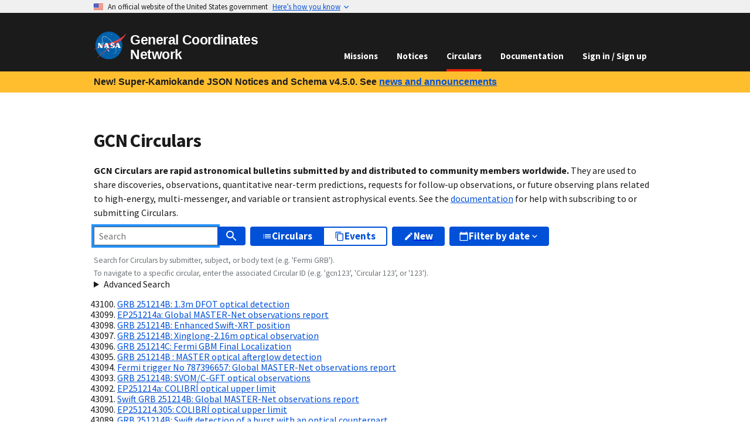

--- FILE ---
content_type: text/html
request_url: https://gcn.nasa.gov/circulars?page=5
body_size: 10428
content:
<!DOCTYPE html><html lang="en-US"><head><meta charSet="utf-8"/><meta name="viewport" content="width=device-width,initial-scale=1"/><link rel="stylesheet" href="/_static/app/_assets/theme-2ETVBMPS.css"/><link rel="stylesheet" href="/_static/app/css-bundle-RZWRE3IP.css"/><link rel="icon" href="/_static/app/_assets/favicon-16-TBURIK4G.png" sizes="16x16"/><link rel="icon" href="/_static/app/_assets/favicon-40-CCGNE6QT.png" sizes="40x40"/><link rel="icon" href="/_static/app/_assets/favicon-57-VOHT3NTY.png" sizes="57x57"/><link rel="icon" href="/_static/app/_assets/favicon-72-2NY2FSO2.png" sizes="72x72"/><link rel="icon" href="/_static/app/_assets/favicon-114-E35CYPAR.png" sizes="114x114"/><link rel="icon" href="/_static/app/_assets/favicon-144-AH5PRI4G.png" sizes="144x144"/><link rel="icon" href="/_static/app/_assets/favicon-192-KIDAF6RR.png" sizes="192x192"/><title>GCN - Circulars</title></head><body><a class="usa-skipnav" href="#main-content">Skip to main content</a><section class="usa-banner" data-testid="govBanner" aria-label="Official website of the United States government"><div class="usa-accordion"><header class="usa-banner__header"><div class="usa-banner__inner" data-testid="banner-header-inner-div"><div class="grid-col-auto" data-testid="banner-header-flag-div"><img class="usa-banner__header-flag" alt="" src="[data-uri]" aria-hidden="true"/></div><div class="grid-col-fill tablet:grid-col-auto" aria-hidden="true" data-testid="banner-header-grid-div"><p class="usa-banner__header-text">An official website of the United States government</p><p class="usa-banner__header-action" aria-hidden="true">Here’s how you know</p></div><button type="button" class="usa-accordion__button usa-banner__button" aria-expanded="false" aria-controls="gov-banner"><span class="usa-banner__button-text">Here’s how you know</span></button></div></header><div class="usa-banner__content usa-accordion__content" hidden="" id="gov-banner"><div class="grid-row grid-gap-lg"><div class="usa-banner__guidance tablet:grid-col-6"><img class="usa-banner__icon usa-media-block__img" src="data:image/svg+xml,%3c?xml%20version=&#x27;1.0&#x27;%20encoding=&#x27;UTF-8&#x27;?%3e%3csvg%20xmlns=&#x27;http://www.w3.org/2000/svg&#x27;%20width=&#x27;64&#x27;%20height=&#x27;64&#x27;%20viewBox=&#x27;0%200%2064%2064&#x27;%3e%3ctitle%3eicon-dot-gov%3c/title%3e%3cpath%20fill=&#x27;%232378C3&#x27;%20fill-rule=&#x27;evenodd&#x27;%20d=&#x27;m32%200c17.7%200%2032%2014.3%2032%2032s-14.3%2032-32%2032-32-14.3-32-32%2014.3-32%2032-32zm0%201.2c-17%200-30.8%2013.8-30.8%2030.8s13.8%2030.8%2030.8%2030.8%2030.8-13.8%2030.8-30.8-13.8-30.8-30.8-30.8zm11.4%2038.9c.5%200%20.9.4.9.8v1.6h-24.6v-1.6c0-.5.4-.8.9-.8zm-17.1-12.3v9.8h1.6v-9.8h3.3v9.8h1.6v-9.8h3.3v9.8h1.6v-9.8h3.3v9.8h.8c.5%200%20.9.4.9.8v.8h-21.4v-.8c0-.5.4-.8.9-.8h.8v-9.8zm5.7-8.2%2012.3%204.9v1.6h-1.6c0%20.5-.4.8-.9.8h-19.6c-.5%200-.9-.4-.9-.8h-1.6v-1.6s12.3-4.9%2012.3-4.9z&#x27;/%3e%3c/svg%3e" alt="" aria-hidden="true"/><div class="usa-media-block__body"><p><strong>Official websites use .gov</strong><br/>A <strong>.gov</strong> website belongs to an official government organization in the United States.</p></div></div><div class="usa-banner__guidance tablet:grid-col-6"><img class="usa-banner__icon usa-media-block__img" src="data:image/svg+xml,%3c?xml%20version=&#x27;1.0&#x27;%20encoding=&#x27;UTF-8&#x27;?%3e%3csvg%20xmlns=&#x27;http://www.w3.org/2000/svg&#x27;%20width=&#x27;64&#x27;%20height=&#x27;64&#x27;%20viewBox=&#x27;0%200%2064%2064&#x27;%3e%3ctitle%3eicon-https%3c/title%3e%3cpath%20fill=&#x27;%23719F2A&#x27;%20fill-rule=&#x27;evenodd&#x27;%20d=&#x27;M32%200c17.673%200%2032%2014.327%2032%2032%200%2017.673-14.327%2032-32%2032C14.327%2064%200%2049.673%200%2032%200%2014.327%2014.327%200%2032%200zm0%201.208C14.994%201.208%201.208%2014.994%201.208%2032S14.994%2062.792%2032%2062.792%2062.792%2049.006%2062.792%2032%2049.006%201.208%2032%201.208zm0%2018.886a7.245%207.245%200%200%201%207.245%207.245v3.103h.52c.86%200%201.557.698%201.557%201.558v9.322c0%20.86-.697%201.558-1.557%201.558h-15.53c-.86%200-1.557-.697-1.557-1.558V32c0-.86.697-1.558%201.557-1.558h.52V27.34A7.245%207.245%200%200%201%2032%2020.094zm0%203.103a4.142%204.142%200%200%200-4.142%204.142v3.103h8.284V27.34A4.142%204.142%200%200%200%2032%2023.197z&#x27;/%3e%3c/svg%3e" alt="" aria-hidden="true"/><div class="usa-media-block__body"><p><strong>Secure .gov websites use HTTPS</strong><br/>A<!-- --> <strong>lock (<svg xmlns="http://www.w3.org/2000/svg" width="1em" height="1em" viewBox="0 0 24 24" class="usa-icon" focusable="false" role="img" aria-label="Locked padlock icon"><path d="M18 8h-1V6c0-2.76-2.24-5-5-5S7 3.24 7 6v2H6c-1.1 0-2 .9-2 2v10c0 1.1.9 2 2 2h12c1.1 0 2-.9 2-2V10c0-1.1-.9-2-2-2zm-6 9c-1.1 0-2-.9-2-2s.9-2 2-2 2 .9 2 2-.9 2-2 2zm3.1-9H8.9V6c0-1.71 1.39-3.1 3.1-3.1 1.71 0 3.1 1.39 3.1 3.1v2z"></path></svg>)</strong> <!-- -->or <strong>https://</strong> means you’ve safely connected to the<!-- --> <!-- -->.gov<!-- --> website. Share sensitive information only on official, secure websites.</p></div></div></div></div></div></section><header data-testid="header" class="usa-header usa-header--basic usa-header--dark k-mlb"><div class="usa-nav-container"><div class="usa-navbar"><div class="usa-logo"><em class="usa-logo__text"><a data-discover="true" href="/"><img class="width-auto" src="/_static/app/_assets/logo-4EAIQNUK.svg" alt="NASA logo" width="311.62" height="257.99"/><span>General Coordinates Network</span></a></em></div><button class="usa-menu-btn" data-testid="navMenuButton" type="button">Menu</button></div><nav class="usa-nav"><button class="usa-nav__close" data-testid="navCloseButton" aria-label="Close Navigation Menu" type="button"><svg xmlns="http://www.w3.org/2000/svg" width="1em" height="1em" viewBox="0 0 24 24" class="usa-icon usa-icon--size-3" focusable="false" role="img" aria-hidden="true"><path d="M19 6.41 17.59 5 12 10.59 6.41 5 5 6.41 10.59 12 5 17.59 6.41 19 12 13.41 17.59 19 19 17.59 13.41 12z"></path></svg></button><ul class="usa-nav__primary usa-accordion"><li class="usa-nav__primary-item"><a data-discover="true" class="usa-nav__link" href="/missions">Missions</a></li><li class="usa-nav__primary-item"><a data-discover="true" class="usa-nav__link" href="/notices">Notices</a></li><li class="usa-nav__primary-item"><a data-discover="true" aria-current="page" class="usa-nav__link active" href="/circulars">Circulars</a></li><li class="usa-nav__primary-item"><a data-discover="true" class="usa-nav__link" href="/docs/about">Documentation</a></li><li class="usa-nav__primary-item"><a class="usa-nav__link" data-discover="true" href="/login">Sign in / Sign up</a></li></ul></nav></div></header><div class="bg-gold padding-x-2 desktop:padding-x-4 padding-y-1 line-height-sans-3 font-lang-4 text-bold"><div data-testid="gridContainer" class="grid-container">New! Super-Kamiokande JSON Notices and Schema v4.5.0. See<!-- --> <a class="usa-link" data-discover="true" href="/news#new-super-kamiokande-json-notices">news and announcements</a></div></div><main id="main-content"><div data-testid="gridContainer" class="grid-container usa-section"><h1>GCN Circulars</h1><p class="usa-paragraph"><b>GCN Circulars are rapid astronomical bulletins submitted by and distributed to community members worldwide.</b> <!-- -->They are used to share discoveries, observations, quantitative near-term predictions, requests for follow-up observations, or future observing plans related to high-energy, multi-messenger, and variable or transient astrophysical events. See the<!-- --> <a class="usa-link" data-discover="true" href="/docs/circulars">documentation</a> <!-- -->for help with subscribing to or submitting Circulars.</p><ul class="usa-button-group position-sticky top-0 bg-white margin-bottom-1 padding-top-1 z-300 flex-auto HSqs7"><li class="usa-button-group__item"><form method="get" action="/circulars?index&amp;page=5" class="display-inline-block usa-search usa-search--small" role="search" id=":R1f5:" data-discover="true"><label data-testid="label" class="usa-sr-only" for="query">Search</label><input type="hidden" name="view" value="index"/><input data-testid="textInput" class="usa-input minw-15" id="query" name="query" type="search" autofocus="" placeholder="Search" aria-describedby="searchHint" value=""/><button type="submit" class="usa-button" data-testid="button"><img src="/_static/app/_assets/search--white-V7R5OZJE.svg" class="usa-search__submit-icon" alt="Search"/></button></form></li><li class="usa-button-group__item"><ul class="usa-button-group usa-button-group--segmented"><li class="usa-button-group__item"><a class="usa-button padding-y-1" data-discover="true" href="/circulars?view=index&amp;limit=100"><svg xmlns="http://www.w3.org/2000/svg" width="1em" height="1em" viewBox="0 0 24 24" class="usa-icon" focusable="false" role="presentation"><path d="M3 13h2v-2H3v2zm0 4h2v-2H3v2zm0-8h2V7H3v2zm4 4h14v-2H7v2zm0 4h14v-2H7v2zM7 7v2h14V7H7z"></path></svg>Circulars</a></li><li class="usa-button-group__item"><a class="usa-button usa-button--outline padding-y-1" data-discover="true" href="/circulars?view=group&amp;limit=100"><svg xmlns="http://www.w3.org/2000/svg" width="1em" height="1em" viewBox="0 0 24 24" class="usa-icon" focusable="false" role="presentation"><path d="M16 1H4c-1.1 0-2 .9-2 2v14h2V3h12V1zm3 4H8c-1.1 0-2 .9-2 2v14c0 1.1.9 2 2 2h11c1.1 0 2-.9 2-2V7c0-1.1-.9-2-2-2zm0 16H8V7h11v14z"></path></svg>Events</a></li></ul></li><li class="usa-button-group__item"><a data-discover="true" href="/circulars/new?page=5"><button type="button" class="usa-button padding-y-1" data-testid="button"><svg xmlns="http://www.w3.org/2000/svg" width="1em" height="1em" viewBox="0 0 24 24" class="usa-icon" focusable="false" role="presentation"><path d="M3 17.25V21h3.75L17.81 9.94l-3.75-3.75L3 17.25zM20.71 7.04a.996.996 0 0 0 0-1.41l-2.34-2.34a.996.996 0 0 0-1.41 0l-1.83 1.83 3.75 3.75 1.83-1.83z"></path></svg> New</button></a></li><li class="usa-button-group__item"><div><input type="hidden" name="startDate" form=":R1f5:"/><input type="hidden" name="endDate" form=":R1f5:"/><button type="button" class="usa-button padding-y-1 padding-x-2" data-testid="button"><svg xmlns="http://www.w3.org/2000/svg" width="1em" height="1em" viewBox="0 0 24 24" class="usa-icon" focusable="false" role="presentation"><path d="M20 3h-1V1h-2v2H7V1H5v2H4c-1.1 0-2 .9-2 2v16c0 1.1.9 2 2 2h16c1.1 0 2-.9 2-2V5c0-1.1-.9-2-2-2zm0 18H4V8h16v13z"></path></svg>Filter by date<svg xmlns="http://www.w3.org/2000/svg" width="1em" height="1em" viewBox="0 0 24 24" class="usa-icon" focusable="false" role="presentation"><path d="M16.59 8.59 12 13.17 7.41 8.59 6 10l6 6 6-6z"></path></svg></button><ul class="usa-card-group position-absolute margin-top-1 z-top" data-testid="CardGroup" role="menu"><li class="usa-card maxw-card-xlg display-none" data-testid="Card"><div class="usa-card__container"><div class="usa-card__body" data-testid="CardBody"><div class="grid-row" data-testid="grid"><div class="grid-col-4" data-testid="grid"><div data-testid="radio" class="usa-radio"><input class="usa-radio__input" id="radio-alltime" type="radio" name="radio-date" form="" checked="" value=""/><label class="usa-radio__label" for="radio-alltime">All Time</label></div></div><div class="grid-col-4" data-testid="grid"><div data-testid="radio" class="usa-radio"><input class="usa-radio__input" id="radio-hour" type="radio" name="radio-date" form="" value="hour"/><label class="usa-radio__label" for="radio-hour">Last Hour</label></div></div><div class="grid-col-4" data-testid="grid"><div data-testid="radio" class="usa-radio"><input class="usa-radio__input" id="radio-today" type="radio" name="radio-date" form="" value="today"/><label class="usa-radio__label" for="radio-today">Today</label></div></div><div class="grid-col-4" data-testid="grid"><div data-testid="radio" class="usa-radio"><input class="usa-radio__input" id="radio-day" type="radio" name="radio-date" form="" value="day"/><label class="usa-radio__label" for="radio-day">Last Day</label></div></div><div class="grid-col-4" data-testid="grid"><div data-testid="radio" class="usa-radio"><input class="usa-radio__input" id="radio-week" type="radio" name="radio-date" form="" value="week"/><label class="usa-radio__label" for="radio-week">Last Week</label></div></div><div class="grid-col-4" data-testid="grid"><div data-testid="radio" class="usa-radio"><input class="usa-radio__input" id="radio-month" type="radio" name="radio-date" form="" value="month"/><label class="usa-radio__label" for="radio-month">Last Month</label></div></div><div class="grid-col-4" data-testid="grid"><div data-testid="radio" class="usa-radio"><input class="usa-radio__input" id="radio-year" type="radio" name="radio-date" form="" value="year"/><label class="usa-radio__label" for="radio-year">Last Year</label></div></div><div class="grid-col-4" data-testid="grid"><div data-testid="radio" class="usa-radio"><input class="usa-radio__input" id="radio-ytd" type="radio" name="radio-date" form="" value="ytd"/><label class="usa-radio__label" for="radio-ytd">Year to Date</label></div></div><div class="grid-col-4" data-testid="grid"><div data-testid="radio" class="usa-radio"><input class="usa-radio__input" id="radio-custom" type="radio" name="radio-date" form="" value="custom"/><label class="usa-radio__label" for="radio-custom">Custom Range...</label></div></div></div></div></div></li></ul></div></li><li class="usa-button-group__item"></li></ul><div class="usa-hint" id="searchHint"><small>Search for Circulars by submitter, subject, or body text (e.g. &#x27;Fermi GRB&#x27;). <br/>To navigate to a specific circular, enter the associated Circular ID (e.g. &#x27;gcn123&#x27;, &#x27;Circular 123&#x27;, or &#x27;123&#x27;).</small></div><details><summary>Advanced Search</summary><p class="usa-paragraph">To narrow the search results, use advanced search syntax. This allows for specifying which circular field to search (submitter, subject, and/or body). For additional information, refer to<!-- --> <a class="usa-link" data-discover="true" href="/docs/circulars/archive#advanced-search">the advanced search documentation</a>. </p><h4>Advanced Search Examples (click to copy):</h4><div><div class="position-relative grid-col-4"><div class="pin-right pin-top"><span data-testid="tooltipWrapper" class="usa-tooltip"><button position="top" class="usa-button usa-tooltip__trigger margin-top-1 margin-right-1 usa-button--unstyled" data-testid="triggerElement" aria-describedby="tooltip-328517" tabindex="0" type="button" title=""><span><svg xmlns="http://www.w3.org/2000/svg" width="1em" height="1em" viewBox="0 0 24 24" class="usa-icon" focusable="false" role="presentation"><path d="M16 1H4c-1.1 0-2 .9-2 2v14h2V3h12V1zm3 4H8c-1.1 0-2 .9-2 2v14c0 1.1.9 2 2 2h11c1.1 0 2-.9 2-2V7c0-1.1-.9-2-2-2zm0 16H8V7h11v14z"></path></svg></span></button><span data-testid="tooltipBody" title="Copy" id="tooltip-328517" class="usa-tooltip__body" role="tooltip" aria-hidden="true">Copy</span></span></div><pre><code class="hljs language-sh">subject:<span class="hljs-string">&quot;Swift&quot;</span></code></pre></div><div class="position-relative grid-col-4"><div class="pin-right pin-top"><span data-testid="tooltipWrapper" class="usa-tooltip"><button position="top" class="usa-button usa-tooltip__trigger margin-top-1 margin-right-1 usa-button--unstyled" data-testid="triggerElement" aria-describedby="tooltip-799171" tabindex="0" type="button" title=""><span><svg xmlns="http://www.w3.org/2000/svg" width="1em" height="1em" viewBox="0 0 24 24" class="usa-icon" focusable="false" role="presentation"><path d="M16 1H4c-1.1 0-2 .9-2 2v14h2V3h12V1zm3 4H8c-1.1 0-2 .9-2 2v14c0 1.1.9 2 2 2h11c1.1 0 2-.9 2-2V7c0-1.1-.9-2-2-2zm0 16H8V7h11v14z"></path></svg></span></button><span data-testid="tooltipBody" title="Copy" id="tooltip-799171" class="usa-tooltip__body" role="tooltip" aria-hidden="true">Copy</span></span></div><pre><code class="hljs language-sh">body:<span class="hljs-string">&quot;GRB&quot;</span></code></pre></div><div class="position-relative grid-col-4"><div class="pin-right pin-top"><span data-testid="tooltipWrapper" class="usa-tooltip"><button position="top" class="usa-button usa-tooltip__trigger margin-top-1 margin-right-1 usa-button--unstyled" data-testid="triggerElement" aria-describedby="tooltip-937127" tabindex="0" type="button" title=""><span><svg xmlns="http://www.w3.org/2000/svg" width="1em" height="1em" viewBox="0 0 24 24" class="usa-icon" focusable="false" role="presentation"><path d="M16 1H4c-1.1 0-2 .9-2 2v14h2V3h12V1zm3 4H8c-1.1 0-2 .9-2 2v14c0 1.1.9 2 2 2h11c1.1 0 2-.9 2-2V7c0-1.1-.9-2-2-2zm0 16H8V7h11v14z"></path></svg></span></button><span data-testid="tooltipBody" title="Copy" id="tooltip-937127" class="usa-tooltip__body" role="tooltip" aria-hidden="true">Copy</span></span></div><pre><code class="hljs language-sh">submitter:<span class="hljs-string">&quot;Judith Racusin&quot;</span></code></pre></div></div></details><ol><li value="43100"><a class="usa-link" data-discover="true" href="/circulars/43100?page=5">GRB 251214B: 1.3m DFOT optical detection</a></li><li value="43099"><a class="usa-link" data-discover="true" href="/circulars/43099?page=5">EP251214a: Global MASTER-Net observations report</a></li><li value="43098"><a class="usa-link" data-discover="true" href="/circulars/43098?page=5">GRB 251214B: Enhanced Swift-XRT position</a></li><li value="43097"><a class="usa-link" data-discover="true" href="/circulars/43097?page=5">GRB 251214B: Xinglong-2.16m optical observation</a></li><li value="43096"><a class="usa-link" data-discover="true" href="/circulars/43096?page=5">GRB 251214C: Fermi GBM Final Localization</a></li><li value="43095"><a class="usa-link" data-discover="true" href="/circulars/43095?page=5">GRB 251214B : MASTER optical afterglow detection</a></li><li value="43094"><a class="usa-link" data-discover="true" href="/circulars/43094?page=5">Fermi  trigger No 787396657: Global MASTER-Net observations report</a></li><li value="43093"><a class="usa-link" data-discover="true" href="/circulars/43093?page=5">GRB 251214B: SVOM/C-GFT optical observations</a></li><li value="43092"><a class="usa-link" data-discover="true" href="/circulars/43092?page=5">EP251214a: COLIBRÍ optical upper limit</a></li><li value="43091"><a class="usa-link" data-discover="true" href="/circulars/43091?page=5">Swift GRB 251214B: Global MASTER-Net observations report</a></li><li value="43090"><a class="usa-link" data-discover="true" href="/circulars/43090?page=5">EP251214.305: COLIBRÍ optical upper limit</a></li><li value="43089"><a class="usa-link" data-discover="true" href="/circulars/43089?page=5">GRB 251214B: Swift detection of a burst with an optical counterpart</a></li><li value="43088"><a class="usa-link" data-discover="true" href="/circulars/43088?page=5">GRB 251214B: Fermi GBM Final Real-time Localization</a></li><li value="43087"><a class="usa-link" data-discover="true" href="/circulars/43087?page=5">EP251214a: EP-WXT detection of an X-ray transient possibly associated with GRB 251214A</a></li><li value="43086"><a class="usa-link" data-discover="true" href="/circulars/43086?page=5">Fermi GRB 251214A: Global MASTER-Net observations report</a></li><li value="43085"><a class="usa-link" data-discover="true" href="/circulars/43085?page=5">GRB 251214A: Fermi GBM Final Real-time Localization</a></li><li value="43084"><a class="usa-link" data-discover="true" href="/circulars/43084?page=5">EP251212a: Global MASTER-Net observations report</a></li><li value="43083"><a class="usa-link" data-discover="true" href="/circulars/43083?page=5">EP251212a: KAIT optical upper limit</a></li><li value="43082"><a class="usa-link" data-discover="true" href="/circulars/43082?page=5">EP251212a / GRB 251212A: AstroSat CZTI detection</a></li><li value="43081"><a class="usa-link" data-discover="true" href="/circulars/43081?page=5">EP251212a: EP-FXT follow-up observation</a></li><li value="43080"><a class="usa-link" data-discover="true" href="/circulars/43080?page=5">GRB 251211B: AstroSat CZTI detection</a></li><li value="43079"><a class="usa-link" data-discover="true" href="/circulars/43079?page=5">IceCube-251210A: No Candidate Transients from the Zwicky Transient Facility</a></li><li value="43078"><a class="usa-link" data-discover="true" href="/circulars/43078?page=5">GRB 251209A: NuSTAR detection of prompt emission</a></li><li value="43077"><a class="usa-link" data-discover="true" href="/circulars/43077?page=5">EP251212a : COLIBRÍ optical upper limit</a></li><li value="43076"><a class="usa-link" data-discover="true" href="/circulars/43076?page=5">EP251212a: Einstein Probe detection of an X-ray transient</a></li><li value="43075"><a class="usa-link" data-discover="true" href="/circulars/43075?page=5">Fermi-LAT Gamma-ray Observations of IceCube-251210A</a></li><li value="43074"><a class="usa-link" data-discover="true" href="/circulars/43074?page=5">IceCube-251210A: Upper limits from a search for additional neutrino events in IceCube</a></li><li value="43073"><a class="usa-link" data-discover="true" href="/circulars/43073?page=5">Fermi GRB 251211B: Global MASTER-Net observations report</a></li><li value="43072"><a class="usa-link" data-discover="true" href="/circulars/43072?page=5">GRB 251211B: Fermi GBM Final Real-time Localization</a></li><li value="43071"><a class="usa-link" data-discover="true" href="/circulars/43071?page=5">IceCube-251210A: DDOTI Optical Upper Limit</a></li><li value="43070"><a class="usa-link" data-discover="true" href="/circulars/43070?page=5">SVOM GRB251211.12: Global MASTER-Net observations report</a></li><li value="43069"><a class="usa-link" data-discover="true" href="/circulars/43069?page=5">GRB 251211A: Fermi GBM Final Real-time Localization</a></li><li value="43068"><a class="usa-link" data-discover="true" href="/circulars/43068?page=5">GRB 251209A: Fermi GBM observation</a></li><li value="43067"><a class="usa-link" data-discover="true" href="/circulars/43067?page=5">GRB 251205A: 1.3m DFOT optical upper limit</a></li><li value="43066"><a class="usa-link" data-discover="true" href="/circulars/43066?page=5">GRB 251209A: AstroSat CZTI detection</a></li><li value="43065"><a class="usa-link" data-discover="true" href="/circulars/43065?page=5">IceCube Alert 251210.46: Global MASTER-Net observations report</a></li><li value="43064"><a class="usa-link" data-discover="true" href="/circulars/43064?page=5">IceCube-251210A - IceCube observation of a high-energy neutrino candidate track-like event</a></li><li value="43063"><a class="usa-link" data-discover="true" href="/circulars/43063?page=5">EP251124a: Mondy optical upper limit</a></li><li value="43062"><a class="usa-link" data-discover="true" href="/circulars/43062?page=5">GRB 251129A/EP251129a: AbAO and Mondy optical observations</a></li><li value="43061"><a class="usa-link" data-discover="true" href="/circulars/43061?page=5">EP251130a: Mondy and AbAO optical observations</a></li><li value="43060"><a class="usa-link" data-discover="true" href="/circulars/43060?page=5">GRB 251208A: AstroSat CZTI detection</a></li><li value="43059"><a class="usa-link" data-discover="true" href="/circulars/43059?page=5">Fermi GBM Sub-Threshold Detection of GRB 251205A</a></li><li value="43058"><a class="usa-link" data-discover="true" href="/circulars/43058?page=5">GRB 251208A: Glowbug gamma-ray detection</a></li><li value="43057"><a class="usa-link" data-discover="true" href="/circulars/43057?page=5">GRB 251208B: COLIBRÍ optical upper limits</a></li><li value="43056"><a class="usa-link" data-discover="true" href="/circulars/43056?page=5">EP251118a / GRB 251118C: VLT/MUSE redshift confirmation</a></li><li value="43055"><a class="usa-link" data-discover="true" href="/circulars/43055?page=5">GRB 251208C: GECAM-B observation of a short burst</a></li><li value="43054"><a class="usa-link" data-discover="true" href="/circulars/43054?page=5">GRB 251208A: GECAM-B observation of a short burst</a></li><li value="43053"><a class="usa-link" data-discover="true" href="/circulars/43053?page=5">Fermi GRB 251209A: Global MASTER-Net observations report</a></li><li value="43052"><a class="usa-link" data-discover="true" href="/circulars/43052?page=5">Fermi GRB 251208C: Global MASTER-Net observations report</a></li><li value="43051"><a class="usa-link" data-discover="true" href="/circulars/43051?page=5">GRB 251206A: SVOM/COLIBRÍ (FM-GFT) optical upper limit</a></li><li value="43050"><a class="usa-link" data-discover="true" href="/circulars/43050?page=5">GRB 251208B: Swift-XRT afterglow detection</a></li><li value="43049"><a class="usa-link" data-discover="true" href="/circulars/43049?page=5">GRB 251208D: LAST optical upper limit</a></li><li value="43048"><a class="usa-link" data-discover="true" href="/circulars/43048?page=5">GRB 251209A: Fermi GBM Final Real-time Localization</a></li><li value="43047"><a class="usa-link" data-discover="true" href="/circulars/43047?page=5">GRB 251208D: LCO analysis of the XRT sources</a></li><li value="43046"><a class="usa-link" data-discover="true" href="/circulars/43046?page=5">GRB 251208B: Fermi GBM Observation</a></li><li value="43045"><a class="usa-link" data-discover="true" href="/circulars/43045?page=5">GRB 251208B: GROWTH-India Telescope optical upper limits</a></li><li value="43044"><a class="usa-link" data-discover="true" href="/circulars/43044?page=5">GRB 251205A: J-band detection with WINTER</a></li><li value="43043"><a class="usa-link" data-discover="true" href="/circulars/43043?page=5">GRB 251208D: Swift-XRT observations</a></li><li value="43042"><a class="usa-link" data-discover="true" href="/circulars/43042?page=5">GRB 251208A: SVOM/GRM observation of a short burst</a></li><li value="43041"><a class="usa-link" data-discover="true" href="/circulars/43041?page=5">GRB 251208C: SVOM/GRM observation of a short burst</a></li><li value="43040"><a class="usa-link" data-discover="true" href="/circulars/43040?page=5">GRB 251129A: e-MERLIN C-band observations</a></li><li value="43039"><a class="usa-link" data-discover="true" href="/circulars/43039?page=5">LAT GRB251208.43: Global MASTER-Net observations report</a></li><li value="43038"><a class="usa-link" data-discover="true" href="/circulars/43038?page=5">GRB 251205A: Liverpool Telescope further optical follow-up observations</a></li><li value="43037"><a class="usa-link" data-discover="true" href="/circulars/43037?page=5">GRB 251208D: LCO optical upper limits</a></li><li value="43036"><a class="usa-link" data-discover="true" href="/circulars/43036?page=5">SVOM GRB251208D: Global MASTER-Net observations report</a></li><li value="43035"><a class="usa-link" data-discover="true" href="/circulars/43035?page=5">GRB 251208B: Swift ToO observations</a></li><li value="43034"><a class="usa-link" data-discover="true" href="/circulars/43034?page=5">GRB 251208B: Fermi-LAT detection</a></li><li value="43033"><a class="usa-link" data-discover="true" href="/circulars/43033?page=5">GRB 251208B: Swift/BAT-GUANO arcminute localization of a burst</a></li><li value="43032"><a class="usa-link" data-discover="true" href="/circulars/43032?page=5">GRB 251208D: SVOM possible detection of a faint burst</a></li><li value="43031"><a class="usa-link" data-discover="true" href="/circulars/43031?page=5">GRB 251206A: SVOM detection of a burst through offline search</a></li><li value="43030"><a class="usa-link" data-discover="true" href="/circulars/43030?page=5">GRB 251208C: Fermi GBM Final Real-time Localization</a></li><li value="43029"><a class="usa-link" data-discover="true" href="/circulars/43029?page=5">GRB 251205A : MITSuME Akeno optical afterglow candidate detection</a></li><li value="43028"><a class="usa-link" data-discover="true" href="/circulars/43028?page=5">GRB 251208B: Fermi GBM Final Real-time Localization</a></li><li value="43027"><a class="usa-link" data-discover="true" href="/circulars/43027?page=5">GRB 251208A: Fermi GBM Final Real-time Localization</a></li><li value="43026"><a class="usa-link" data-discover="true" href="/circulars/43026?page=5">GRB 251205A: FTW optical and NIR observations</a></li><li value="43025"><a class="usa-link" data-discover="true" href="/circulars/43025?page=5">EP-WXT trigger 01709249380: KAIT confirmation of a stellar flare</a></li><li value="43024"><a class="usa-link" data-discover="true" href="/circulars/43024?page=5">GRB 251205A: Liverpool Telescope further optical follow-up observations</a></li><li value="43023"><a class="usa-link" data-discover="true" href="/circulars/43023?page=5">SVOM GRB251206.86: Global MASTER-Net observations report</a></li><li value="43022"><a class="usa-link" data-discover="true" href="/circulars/43022?page=5">EP-WXT trigger 01709249380: confirmation of a stellar flare by BOOTES-5</a></li><li value="43021"><a class="usa-link" data-discover="true" href="/circulars/43021?page=5">The EP-WXT trigger 01709249380 is likely a flaring star</a></li><li value="43020"><a class="usa-link" data-discover="true" href="/circulars/43020?page=5">GRB 251205A: ZTF and ATLAS optical afterglow detections</a></li><li value="43019"><a class="usa-link" data-discover="true" href="/circulars/43019?page=5">GRB 251205A: GROWTH-India Telescope optical observations</a></li><li value="43018"><a class="usa-link" data-discover="true" href="/circulars/43018?page=5">GRB 251205A: Swift-BAT refined analysis</a></li><li value="43017"><a class="usa-link" data-discover="true" href="/circulars/43017?page=5">GRB 251205A: Swift-XRT refined Analysis</a></li><li value="43016"><a class="usa-link" data-discover="true" href="/circulars/43016?page=5">GRB 251205A: Swift/UVOT Detection</a></li><li value="43015"><a class="usa-link" data-discover="true" href="/circulars/43015?page=5">GRB 251205A: Liverpool Telescope optical follow-up observations</a></li><li value="43014"><a class="usa-link" data-discover="true" href="/circulars/43014?page=5">GRB 251203C: Swift/UVOT Upper Limit</a></li><li value="43013"><a class="usa-link" data-discover="true" href="/circulars/43013?page=5">Konus-Wind detection of GRB 251118A</a></li><li value="43012"><a class="usa-link" data-discover="true" href="/circulars/43012?page=5">GRB 251205A: Zeiss-1000 Koshka observatory optical observations</a></li><li value="43011"><a class="usa-link" data-discover="true" href="/circulars/43011?page=5">GRB 251205A: COLIBRÍ optical observations</a></li><li value="43010"><a class="usa-link" data-discover="true" href="/circulars/43010?page=5">GRB 251205A: GOTO optical afterglow detection</a></li><li value="43009"><a class="usa-link" data-discover="true" href="/circulars/43009?page=5">GRB 251205A: NOT optical observations</a></li><li value="43008"><a class="usa-link" data-discover="true" href="/circulars/43008?page=5">GRB 251205A: GTC/OSIRIS+ redshift z = 1.100</a></li><li value="43007"><a class="usa-link" data-discover="true" href="/circulars/43007?page=5">GRB 251205A: Enhanced Swift-XRT position</a></li><li value="43006"><a class="usa-link" data-discover="true" href="/circulars/43006?page=5">Swift GRB 251205A : MASTER OT detection with host galaxy</a></li><li value="43005"><a class="usa-link" data-discover="true" href="/circulars/43005?page=5">GRB 251205A: Swift detection of a burst with an optical afterglow</a></li><li value="43004"><a class="usa-link" data-discover="true" href="/circulars/43004?page=5">Swift GRB251205A: Global MASTER-Net observations report</a></li><li value="43003"><a class="usa-link" data-discover="true" href="/circulars/43003?page=5">GRB 251126B: Fermi GBM Final Localization</a></li><li value="43002"><a class="usa-link" data-discover="true" href="/circulars/43002?page=5">GRB 251203A: Insight-HXMT/HE detection</a></li><li value="43001"><a class="usa-link" data-discover="true" href="/circulars/43001?page=5">GRB 251203C: SVOM/ECLAIRs refined analysis</a></li></ol><div class="display-flex flex-row flex-wrap"><div class="display-flex flex-align-self-center margin-right-2 width-auto"><div><input type="hidden" form=":R1f5:" name="view" id="view" value="index"/><select data-testid="Select" class="usa-select width-auto height-5 padding-y-0 margin-y-0" id="limit" name="limit" title="Number of results per page" form=":R1f5:"><option value="10">10 / page</option><option value="20">20 / page</option><option value="50">50 / page</option><option value="100" selected="">100 / page</option></select></div></div><div class="display-flex flex-fill"><nav aria-label="Pagination" class="usa-pagination"><ul class="usa-pagination__list"><li class="usa-pagination__item usa-pagination__arrow"><a class="usa-pagination__link usa-pagination__previous-page" aria-label="Previous page" data-discover="true" href="/circulars?page=4&amp;limit=100&amp;view=index"><svg xmlns="http://www.w3.org/2000/svg" width="1em" height="1em" viewBox="0 0 24 24" class="usa-icon" focusable="false" role="presentation"><path d="M15.41 7.41 14 6l-6 6 6 6 1.41-1.41L10.83 12z"></path></svg><span class="usa-pagination__link-text">Previous</span></a></li><li class="usa-pagination__item usa-pagination__page-no"><a class="usa-pagination__button" aria-label="Page 1" aria-current="false" data-discover="true" href="/circulars?limit=100&amp;view=index">1</a></li><li class="usa-pagination__item usa-pagination__overflow" role="presentation"><span>…</span></li><li class="usa-pagination__item usa-pagination__page-no"><a class="usa-pagination__button" aria-label="Page 4" aria-current="false" data-discover="true" href="/circulars?page=4&amp;limit=100&amp;view=index">4</a></li><li class="usa-pagination__item usa-pagination__page-no"><a class="usa-pagination__button usa-current" aria-label="Page 5" aria-current="true" data-discover="true" href="/circulars?page=5&amp;limit=100&amp;view=index">5</a></li><li class="usa-pagination__item usa-pagination__page-no"><a class="usa-pagination__button" aria-label="Page 6" aria-current="false" data-discover="true" href="/circulars?page=6&amp;limit=100&amp;view=index">6</a></li><li class="usa-pagination__item usa-pagination__overflow" role="presentation"><span>…</span></li><li class="usa-pagination__item usa-pagination__page-no"><a class="usa-pagination__button" aria-label="Page 434" aria-current="false" data-discover="true" href="/circulars?page=434&amp;limit=100&amp;view=index">434</a></li><li class="usa-pagination__item usa-pagination__arrow"><a class="usa-pagination__link usa-pagination__next-page" aria-label="Next page" data-discover="true" href="/circulars?page=6&amp;limit=100&amp;view=index"><svg xmlns="http://www.w3.org/2000/svg" width="1em" height="1em" viewBox="0 0 24 24" class="usa-icon" focusable="false" role="presentation"><path d="M10 6 8.59 7.41 13.17 12l-4.58 4.59L10 18l6-6z"></path></svg><span class="usa-pagination__link-text">Next</span></a></li></ul></nav></div></div><h2><a href="#advanced" id="advanced">Advanced</a></h2><svg xmlns="http://www.w3.org/2000/svg" width="1em" height="1em" viewBox="0 0 24 24" class="usa-icon" focusable="false" role="presentation"><path d="M19 9h-4V3H9v6H5l7 7 7-7zM5 18v2h14v-2H5z"></path></svg> Download all Circulars as a .tar.gz archive:<!-- --> <ul class="usa-button-group usa-button-group--segmented"><li class="usa-button-group__item"><a class="usa-button usa-button--outline" href="/circulars/archive.json.tar.gz">JSON<!-- --> (<!-- -->29.5 MB<!-- -->)</a></li><li class="usa-button-group__item"><a class="usa-button usa-button--outline" href="/circulars/archive.txt.tar.gz">Text<!-- --> (<!-- -->28.3 MB<!-- -->)</a></li></ul></div></main><div data-testid="identifier" class="usa-identifier"><div class="usa-footer__secondary-section text-ink"><div data-testid="gridContainer" class="grid-container"><div class="grid-row grid-gap" data-testid="grid"><div class="tablet:grid-col contact-link padding-y-1 tablet:padding-0" data-testid="grid"><div class="usa-media-block"><div class="usa-media-block__img circle-6 bg-accent-cool-dark display-flex flex-row flex-align-center flex-justify-center"><svg xmlns="http://www.w3.org/2000/svg" width="1em" height="1em" viewBox="0 0 24 24" class="usa-icon usa-icon--size-4" focusable="false" role="presentation" color="white"><path d="M12 2C6.48 2 2 6.48 2 12s4.48 10 10 10 10-4.48 10-10S17.52 2 12 2zm1 17h-2v-2h2v2zm2.07-7.75-.9.92C13.45 12.9 13 13.5 13 15h-2v-.5c0-1.1.45-2.1 1.17-2.83l1.24-1.26c.37-.36.59-.86.59-1.41 0-1.1-.9-2-2-2s-2 .9-2 2H8c0-2.21 1.79-4 4-4s4 1.79 4 4c0 .88-.36 1.68-.93 2.25z"></path></svg></div><div class="usa-media-block_body">Questions or comments?<!-- --> <div class="display-block tablet:display-inline"><a data-discover="true" href="/contact">Contact GCN directly</a>.</div></div></div></div><div class="tablet:grid-col contact-link padding-y-1 tablet:padding-0" data-testid="grid"><div class="usa-media-block"><div class="usa-media-block__img circle-6 bg-accent-cool-dark display-flex flex-row flex-align-center flex-justify-center"><svg xmlns="http://www.w3.org/2000/svg" width="1em" height="1em" viewBox="0 0 24 24" class="usa-icon usa-icon--size-4" focusable="false" role="presentation" color="white"><path d="M20 8h-2.81a5.985 5.985 0 0 0-1.82-1.96L17 4.41 15.59 3l-2.17 2.17C12.96 5.06 12.49 5 12 5c-.49 0-.96.06-1.41.17L8.41 3 7 4.41l1.62 1.63C7.88 6.55 7.26 7.22 6.81 8H4v2h2.09c-.05.33-.09.66-.09 1v1H4v2h2v1c0 .34.04.67.09 1H4v2h2.81c1.04 1.79 2.97 3 5.19 3s4.15-1.21 5.19-3H20v-2h-2.09c.05-.33.09-.66.09-1v-1h2v-2h-2v-1c0-.34-.04-.67-.09-1H20V8zm-6 8h-4v-2h4v2zm0-4h-4v-2h4v2z"></path></svg></div><div class="usa-media-block_body">Have you found a bug in GCN?<!-- --> <div class="display-block tablet:display-inline"><a href="https://github.com/nasa-gcn/gcn.nasa.gov/issues">Open an issue</a>.</div></div></div></div><div class="tablet:grid-col contact-link padding-y-1 tablet:padding-0" data-testid="grid"><div class="usa-media-block"><div class="usa-media-block__img circle-6 bg-accent-cool-dark display-flex flex-row flex-align-center flex-justify-center"><svg xmlns="http://www.w3.org/2000/svg" height="1em" viewBox="0 0 24 24" width="1em" class="usa-icon usa-icon--size-4" focusable="false" role="presentation" color="white"><path d="M12 2a10 10 0 0 0-3.16 19.49c.5.09.68-.22.68-.48v-1.7C6.73 19.91 6.14 18 6.14 18A2.69 2.69 0 0 0 5 16.5c-.91-.62.07-.61.07-.61a2.13 2.13 0 0 1 1.53 1 2.14 2.14 0 0 0 2.91.83 2.16 2.16 0 0 1 .63-1.34c-2.14-.21-4.52-1.07-4.52-4.9a3.89 3.89 0 0 1 1-2.69 3.57 3.57 0 0 1 .1-2.64s.84-.27 2.75 1a9.63 9.63 0 0 1 5 0c1.91-1.29 2.75-1 2.75-1a3.57 3.57 0 0 1 .1 2.64 3.89 3.89 0 0 1 1 2.69c0 3.84-2.34 4.68-4.57 4.93a2.39 2.39 0 0 1 .68 1.85v2.75c0 .33.18.58.69.48A10 10 0 0 0 12 2Z" fill-rule="evenodd"></path></svg></div><div class="usa-media-block_body">Want to contribute code to GCN?<!-- --> <div class="display-block tablet:display-inline"><a href="https://github.com/nasa-gcn/gcn.nasa.gov">Get involved on GitHub</a>.</div></div></div></div></div></div></div><section data-testid="identifierMasthead" class="usa-identifier__section usa-identifier__section--masthead" aria-label="Agency identifier"><div class="usa-identifier__container"><div data-testid="identifierLogos" class="usa-identifier__logos"><a class="usa-identifier__logo" href="https://www.nasa.gov"><img class="usa-identifier__logo-img width-auto" src="/_static/app/_assets/logo-4EAIQNUK.svg" alt="NASA logo" width="311.62" height="257.99"/></a></div><div data-testid="identifierIdentity" class="usa-identifier__identity"><p class="usa-identifier__identity-domain">gcn.nasa.gov</p><p class="usa-identifier__identity-disclaimer">A service of the<!-- --> <a rel="external noopener" target="_blank" href="https://science.gsfc.nasa.gov/astrophysics/">Astrophysics Science Division</a> <!-- -->at<!-- --> <a rel="external noopener" target="_blank" href="https://www.nasa.gov/">NASA</a> <a rel="external noopener" target="_blank" href="https://www.nasa.gov/goddard/">Goddard Space Flight Center</a></p></div></div></section><nav class="usa-identifier__section usa-identifier__section--required-links" aria-label="Important links"><div class="usa-identifier__container"><ul class="usa-identifier__required-links-list"><li class="usa-identifier__required-links-item"><a class="usa-link usa-identifier__required-link" rel="external noopener" target="_blank" href="https://www.nasa.gov/about/">About NASA</a></li><li class="usa-identifier__required-links-item"><a class="usa-link usa-identifier__required-link" rel="external noopener" target="_blank" href="https://www.nasa.gov/general/accessibility/">Accessibility</a></li><li class="usa-identifier__required-links-item"><a class="usa-link usa-identifier__required-link" rel="external noopener" target="_blank" href="https://www.nasa.gov/budgets-plans-and-reports/">Budget and Performance</a></li><li class="usa-identifier__required-links-item"><a class="usa-link usa-identifier__required-link" rel="external noopener" target="_blank" href="https://www.nasa.gov/odeo/no-fear-act/">No FEAR Act</a></li><li class="usa-identifier__required-links-item"><a class="usa-link usa-identifier__required-link" rel="external noopener" target="_blank" href="https://www.nasa.gov/FOIA/">FOIA Requests</a></li><li class="usa-identifier__required-links-item"><a class="usa-link usa-identifier__required-link" rel="external noopener" target="_blank" href="https://oig.nasa.gov/">Office of the Inspector General</a></li><li class="usa-identifier__required-links-item"><a class="usa-link usa-identifier__required-link" rel="external noopener" target="_blank" href="https://www.nasa.gov/privacy/">Privacy Policy</a></li><li class="usa-identifier__required-links-item"><a class="usa-link usa-identifier__required-link" rel="external noopener" target="_blank" href="https://www.nasa.gov/vulnerability-disclosure-policy/">Vulnerability Disclosure Policy</a></li></ul></div></nav><section data-testid="identifierGov" class="usa-identifier__section usa-identifier__section--usagov" aria-label="U.S. government information and services"><div class="usa-identifier__container">Looking for U.S. government information and services?<!-- --> <a rel="external noopener" target="_blank" href="https://www.usa.gov">Visit USA.gov</a></div></section></div><script>((i,c)=>{if(!window.history.state||!window.history.state.key){let l=Math.random().toString(32).slice(2);window.history.replaceState({key:l},"")}try{let u=JSON.parse(sessionStorage.getItem(i)||"{}")[c||window.history.state.key];typeof u=="number"&&window.scrollTo(0,u)}catch(l){console.error(l),sessionStorage.removeItem(i)}})("positions", null)</script><link rel="modulepreload" href="/_static/app/entry.client-G3EG6M3V.js"/><link rel="modulepreload" href="/_static/app/_shared/chunk-3MUJJTBI.js"/><link rel="modulepreload" href="/_static/app/_shared/chunk-T5ZMF7TE.js"/><link rel="modulepreload" href="/_static/app/_shared/chunk-M2P6K7RX.js"/><link rel="modulepreload" href="/_static/app/_shared/chunk-ZT5ASKJB.js"/><link rel="modulepreload" href="/_static/app/_shared/chunk-YMYSTVXD.js"/><link rel="modulepreload" href="/_static/app/_shared/chunk-CLO25H7G.js"/><link rel="modulepreload" href="/_static/app/_shared/chunk-DFWEWGVR.js"/><link rel="modulepreload" href="/_static/app/_shared/chunk-LAZSMXT3.js"/><link rel="modulepreload" href="/_static/app/_shared/chunk-M34BWWOV.js"/><link rel="modulepreload" href="/_static/app/_shared/chunk-EVCBJSRG.js"/><link rel="modulepreload" href="/_static/app/_shared/chunk-2FG7TBRF.js"/><link rel="modulepreload" href="/_static/app/_shared/chunk-KDCU7OPH.js"/><link rel="modulepreload" href="/_static/app/root-PD6SIG3V.js"/><link rel="modulepreload" href="/_static/app/routes/circulars-TFTKMPXL.js"/><link rel="modulepreload" href="/_static/app/_shared/chunk-BP6FA6QX.js"/><link rel="modulepreload" href="/_static/app/_shared/chunk-GPQITVRZ.js"/><link rel="modulepreload" href="/_static/app/_shared/chunk-GUBHTSFL.js"/><link rel="modulepreload" href="/_static/app/_shared/chunk-NTPNHULN.js"/><link rel="modulepreload" href="/_static/app/_shared/chunk-O5P24SYI.js"/><link rel="modulepreload" href="/_static/app/routes/circulars._archive-N432H7JA.js"/><link rel="modulepreload" href="/_static/app/_shared/chunk-2RRGS3QH.js"/><link rel="modulepreload" href="/_static/app/_shared/chunk-VP355O7C.js"/><link rel="modulepreload" href="/_static/app/_shared/chunk-N4FUISAI.js"/><link rel="modulepreload" href="/_static/app/_shared/chunk-H7564MJ7.js"/><link rel="modulepreload" href="/_static/app/_shared/chunk-J7IJOJI7.js"/><link rel="modulepreload" href="/_static/app/_shared/chunk-JEDDQQJF.js"/><link rel="modulepreload" href="/_static/app/_shared/chunk-2FREMWUP.js"/><link rel="modulepreload" href="/_static/app/_shared/chunk-YEXRE5V7.js"/><link rel="modulepreload" href="/_static/app/_shared/chunk-PLOJRCUW.js"/><link rel="modulepreload" href="/_static/app/_shared/chunk-KTJQ45ME.js"/><link rel="modulepreload" href="/_static/app/_shared/chunk-ISBNGZKQ.js"/><link rel="modulepreload" href="/_static/app/_shared/chunk-XXNJBMOB.js"/><link rel="modulepreload" href="/_static/app/_shared/chunk-K2CRBK4Y.js"/><link rel="modulepreload" href="/_static/app/_shared/chunk-4LXHK4Z3.js"/><link rel="modulepreload" href="/_static/app/_shared/chunk-GPJW72Y4.js"/><link rel="modulepreload" href="/_static/app/routes/circulars._archive._index-X66VBZYV.js"/><script>window.__remixContext = {"future":{"v3_fetcherPersist":false,"v3_relativeSplatPath":true,"v3_throwAbortReason":true,"v3_routeConfig":false,"v3_singleFetch":false,"v3_lazyRouteDiscovery":true,"unstable_optimizeDeps":false},"state":{"loaderData":{"root":{"origin":"https://gcn.nasa.gov","features":["SYNONYMS","APP_CLIENT_TRACKING"],"recaptchaSiteKey":"6LejjpQgAAAAAPz4op4n0kUvzDWUUOctNcRnWBlE"},"routes/circulars._archive":{"json":29521415,"txt":28273248},"routes/circulars._archive._index":{"page":5,"items":[{"circularId":"43100","subject":"GRB 251214B: 1.3m DFOT optical detection"},{"circularId":"43099","subject":"EP251214a: Global MASTER-Net observations report"},{"circularId":"43098","subject":"GRB 251214B: Enhanced Swift-XRT position"},{"circularId":"43097","subject":"GRB 251214B: Xinglong-2.16m optical observation"},{"circularId":"43096","subject":"GRB 251214C: Fermi GBM Final Localization"},{"circularId":"43095","subject":"GRB 251214B : MASTER optical afterglow detection"},{"circularId":"43094","subject":"Fermi  trigger No 787396657: Global MASTER-Net observations report"},{"circularId":"43093","subject":"GRB 251214B: SVOM/C-GFT optical observations"},{"circularId":"43092","subject":"EP251214a: COLIBRÍ optical upper limit"},{"circularId":"43091","subject":"Swift GRB 251214B: Global MASTER-Net observations report"},{"circularId":"43090","subject":"EP251214.305: COLIBRÍ optical upper limit"},{"circularId":"43089","subject":"GRB 251214B: Swift detection of a burst with an optical counterpart"},{"circularId":"43088","subject":"GRB 251214B: Fermi GBM Final Real-time Localization"},{"circularId":"43087","subject":"EP251214a: EP-WXT detection of an X-ray transient possibly associated with GRB 251214A"},{"circularId":"43086","subject":"Fermi GRB 251214A: Global MASTER-Net observations report"},{"circularId":"43085","subject":"GRB 251214A: Fermi GBM Final Real-time Localization"},{"circularId":"43084","subject":"EP251212a: Global MASTER-Net observations report"},{"circularId":"43083","subject":"EP251212a: KAIT optical upper limit"},{"circularId":"43082","subject":"EP251212a / GRB 251212A: AstroSat CZTI detection"},{"circularId":"43081","subject":"EP251212a: EP-FXT follow-up observation"},{"circularId":"43080","subject":"GRB 251211B: AstroSat CZTI detection"},{"circularId":"43079","subject":"IceCube-251210A: No Candidate Transients from the Zwicky Transient Facility"},{"circularId":"43078","subject":"GRB 251209A: NuSTAR detection of prompt emission"},{"circularId":"43077","subject":"EP251212a : COLIBRÍ optical upper limit"},{"circularId":"43076","subject":"EP251212a: Einstein Probe detection of an X-ray transient"},{"circularId":"43075","subject":"Fermi-LAT Gamma-ray Observations of IceCube-251210A"},{"circularId":"43074","subject":"IceCube-251210A: Upper limits from a search for additional neutrino events in IceCube"},{"circularId":"43073","subject":"Fermi GRB 251211B: Global MASTER-Net observations report"},{"circularId":"43072","subject":"GRB 251211B: Fermi GBM Final Real-time Localization"},{"circularId":"43071","subject":"IceCube-251210A: DDOTI Optical Upper Limit"},{"circularId":"43070","subject":"SVOM GRB251211.12: Global MASTER-Net observations report"},{"circularId":"43069","subject":"GRB 251211A: Fermi GBM Final Real-time Localization"},{"circularId":"43068","subject":"GRB 251209A: Fermi GBM observation"},{"circularId":"43067","subject":"GRB 251205A: 1.3m DFOT optical upper limit"},{"circularId":"43066","subject":"GRB 251209A: AstroSat CZTI detection"},{"circularId":"43065","subject":"IceCube Alert 251210.46: Global MASTER-Net observations report"},{"circularId":"43064","subject":"IceCube-251210A - IceCube observation of a high-energy neutrino candidate track-like event"},{"circularId":"43063","subject":"EP251124a: Mondy optical upper limit"},{"circularId":"43062","subject":"GRB 251129A/EP251129a: AbAO and Mondy optical observations"},{"circularId":"43061","subject":"EP251130a: Mondy and AbAO optical observations"},{"circularId":"43060","subject":"GRB 251208A: AstroSat CZTI detection"},{"circularId":"43059","subject":"Fermi GBM Sub-Threshold Detection of GRB 251205A"},{"circularId":"43058","subject":"GRB 251208A: Glowbug gamma-ray detection"},{"circularId":"43057","subject":"GRB 251208B: COLIBRÍ optical upper limits"},{"circularId":"43056","subject":"EP251118a / GRB 251118C: VLT/MUSE redshift confirmation"},{"circularId":"43055","subject":"GRB 251208C: GECAM-B observation of a short burst"},{"circularId":"43054","subject":"GRB 251208A: GECAM-B observation of a short burst"},{"circularId":"43053","subject":"Fermi GRB 251209A: Global MASTER-Net observations report"},{"circularId":"43052","subject":"Fermi GRB 251208C: Global MASTER-Net observations report"},{"circularId":"43051","subject":"GRB 251206A: SVOM/COLIBRÍ (FM-GFT) optical upper limit"},{"circularId":"43050","subject":"GRB 251208B: Swift-XRT afterglow detection"},{"circularId":"43049","subject":"GRB 251208D: LAST optical upper limit"},{"circularId":"43048","subject":"GRB 251209A: Fermi GBM Final Real-time Localization"},{"circularId":"43047","subject":"GRB 251208D: LCO analysis of the XRT sources"},{"circularId":"43046","subject":"GRB 251208B: Fermi GBM Observation"},{"circularId":"43045","subject":"GRB 251208B: GROWTH-India Telescope optical upper limits"},{"circularId":"43044","subject":"GRB 251205A: J-band detection with WINTER"},{"circularId":"43043","subject":"GRB 251208D: Swift-XRT observations"},{"circularId":"43042","subject":"GRB 251208A: SVOM/GRM observation of a short burst"},{"circularId":"43041","subject":"GRB 251208C: SVOM/GRM observation of a short burst"},{"circularId":"43040","subject":"GRB 251129A: e-MERLIN C-band observations"},{"circularId":"43039","subject":"LAT GRB251208.43: Global MASTER-Net observations report"},{"circularId":"43038","subject":"GRB 251205A: Liverpool Telescope further optical follow-up observations"},{"circularId":"43037","subject":"GRB 251208D: LCO optical upper limits"},{"circularId":"43036","subject":"SVOM GRB251208D: Global MASTER-Net observations report"},{"circularId":"43035","subject":"GRB 251208B: Swift ToO observations"},{"circularId":"43034","subject":"GRB 251208B: Fermi-LAT detection"},{"circularId":"43033","subject":"GRB 251208B: Swift/BAT-GUANO arcminute localization of a burst"},{"circularId":"43032","subject":"GRB 251208D: SVOM possible detection of a faint burst"},{"circularId":"43031","subject":"GRB 251206A: SVOM detection of a burst through offline search"},{"circularId":"43030","subject":"GRB 251208C: Fermi GBM Final Real-time Localization"},{"circularId":"43029","subject":"GRB 251205A : MITSuME Akeno optical afterglow candidate detection"},{"circularId":"43028","subject":"GRB 251208B: Fermi GBM Final Real-time Localization"},{"circularId":"43027","subject":"GRB 251208A: Fermi GBM Final Real-time Localization"},{"circularId":"43026","subject":"GRB 251205A: FTW optical and NIR observations"},{"circularId":"43025","subject":"EP-WXT trigger 01709249380: KAIT confirmation of a stellar flare"},{"circularId":"43024","subject":"GRB 251205A: Liverpool Telescope further optical follow-up observations"},{"circularId":"43023","subject":"SVOM GRB251206.86: Global MASTER-Net observations report"},{"circularId":"43022","subject":"EP-WXT trigger 01709249380: confirmation of a stellar flare by BOOTES-5"},{"circularId":"43021","subject":"The EP-WXT trigger 01709249380 is likely a flaring star"},{"circularId":"43020","subject":"GRB 251205A: ZTF and ATLAS optical afterglow detections"},{"circularId":"43019","subject":"GRB 251205A: GROWTH-India Telescope optical observations"},{"circularId":"43018","subject":"GRB 251205A: Swift-BAT refined analysis"},{"circularId":"43017","subject":"GRB 251205A: Swift-XRT refined Analysis"},{"circularId":"43016","subject":"GRB 251205A: Swift/UVOT Detection"},{"circularId":"43015","subject":"GRB 251205A: Liverpool Telescope optical follow-up observations"},{"circularId":"43014","subject":"GRB 251203C: Swift/UVOT Upper Limit"},{"circularId":"43013","subject":"Konus-Wind detection of GRB 251118A"},{"circularId":"43012","subject":"GRB 251205A: Zeiss-1000 Koshka observatory optical observations"},{"circularId":"43011","subject":"GRB 251205A: COLIBRÍ optical observations"},{"circularId":"43010","subject":"GRB 251205A: GOTO optical afterglow detection"},{"circularId":"43009","subject":"GRB 251205A: NOT optical observations"},{"circularId":"43008","subject":"GRB 251205A: GTC/OSIRIS+ redshift z = 1.100"},{"circularId":"43007","subject":"GRB 251205A: Enhanced Swift-XRT position"},{"circularId":"43006","subject":"Swift GRB 251205A : MASTER OT detection with host galaxy"},{"circularId":"43005","subject":"GRB 251205A: Swift detection of a burst with an optical afterglow"},{"circularId":"43004","subject":"Swift GRB251205A: Global MASTER-Net observations report"},{"circularId":"43003","subject":"GRB 251126B: Fermi GBM Final Localization"},{"circularId":"43002","subject":"GRB 251203A: Insight-HXMT/HE detection"},{"circularId":"43001","subject":"GRB 251203C: SVOM/ECLAIRs refined analysis"}],"totalPages":434,"totalItems":43379,"queryFallback":false,"requestedChangeCount":1,"limit":100,"isGroupView":false},"routes/circulars":null},"actionData":null,"errors":null}};</script><script type="module" async="">;
import * as route0 from "/_static/app/root-PD6SIG3V.js";
import * as route1 from "/_static/app/routes/circulars-TFTKMPXL.js";
import * as route2 from "/_static/app/routes/circulars._archive-N432H7JA.js";
import * as route3 from "/_static/app/routes/circulars._archive._index-X66VBZYV.js";
window.__remixManifest = {
  "entry": {
    "module": "/_static/app/entry.client-G3EG6M3V.js",
    "imports": [
      "/_static/app/_shared/chunk-3MUJJTBI.js",
      "/_static/app/_shared/chunk-T5ZMF7TE.js",
      "/_static/app/_shared/chunk-M2P6K7RX.js",
      "/_static/app/_shared/chunk-ZT5ASKJB.js",
      "/_static/app/_shared/chunk-YMYSTVXD.js"
    ]
  },
  "routes": {
    "root": {
      "id": "root",
      "path": "",
      "module": "/_static/app/root-PD6SIG3V.js",
      "imports": [
        "/_static/app/_shared/chunk-CLO25H7G.js",
        "/_static/app/_shared/chunk-DFWEWGVR.js",
        "/_static/app/_shared/chunk-LAZSMXT3.js",
        "/_static/app/_shared/chunk-M34BWWOV.js",
        "/_static/app/_shared/chunk-EVCBJSRG.js",
        "/_static/app/_shared/chunk-2FG7TBRF.js",
        "/_static/app/_shared/chunk-KDCU7OPH.js"
      ],
      "hasAction": false,
      "hasLoader": true,
      "hasClientAction": false,
      "hasClientLoader": false,
      "hasErrorBoundary": true
    },
    "routes/circulars": {
      "id": "routes/circulars",
      "parentId": "root",
      "path": "circulars",
      "module": "/_static/app/routes/circulars-TFTKMPXL.js",
      "hasAction": false,
      "hasLoader": false,
      "hasClientAction": false,
      "hasClientLoader": false,
      "hasErrorBoundary": false
    },
    "routes/circulars._archive": {
      "id": "routes/circulars._archive",
      "parentId": "routes/circulars",
      "module": "/_static/app/routes/circulars._archive-N432H7JA.js",
      "imports": [
        "/_static/app/_shared/chunk-BP6FA6QX.js",
        "/_static/app/_shared/chunk-GPQITVRZ.js",
        "/_static/app/_shared/chunk-GUBHTSFL.js",
        "/_static/app/_shared/chunk-NTPNHULN.js",
        "/_static/app/_shared/chunk-O5P24SYI.js",
        "/_static/app/_shared/chunk-2FG7TBRF.js",
        "/_static/app/_shared/chunk-KDCU7OPH.js"
      ],
      "hasAction": false,
      "hasLoader": true,
      "hasClientAction": false,
      "hasClientLoader": false,
      "hasErrorBoundary": false
    },
    "routes/circulars._archive._index": {
      "id": "routes/circulars._archive._index",
      "parentId": "routes/circulars._archive",
      "index": true,
      "module": "/_static/app/routes/circulars._archive._index-X66VBZYV.js",
      "imports": [
        "/_static/app/_shared/chunk-2RRGS3QH.js",
        "/_static/app/_shared/chunk-VP355O7C.js",
        "/_static/app/_shared/chunk-N4FUISAI.js",
        "/_static/app/_shared/chunk-H7564MJ7.js",
        "/_static/app/_shared/chunk-J7IJOJI7.js",
        "/_static/app/_shared/chunk-JEDDQQJF.js",
        "/_static/app/_shared/chunk-2FREMWUP.js",
        "/_static/app/_shared/chunk-YEXRE5V7.js",
        "/_static/app/_shared/chunk-PLOJRCUW.js",
        "/_static/app/_shared/chunk-KTJQ45ME.js",
        "/_static/app/_shared/chunk-ISBNGZKQ.js",
        "/_static/app/_shared/chunk-XXNJBMOB.js",
        "/_static/app/_shared/chunk-CLO25H7G.js",
        "/_static/app/_shared/chunk-DFWEWGVR.js",
        "/_static/app/_shared/chunk-LAZSMXT3.js",
        "/_static/app/_shared/chunk-M34BWWOV.js",
        "/_static/app/_shared/chunk-K2CRBK4Y.js",
        "/_static/app/_shared/chunk-4LXHK4Z3.js",
        "/_static/app/_shared/chunk-GPJW72Y4.js",
        "/_static/app/_shared/chunk-EVCBJSRG.js"
      ],
      "hasAction": true,
      "hasLoader": true,
      "hasClientAction": false,
      "hasClientLoader": false,
      "hasErrorBoundary": false
    },
    "routes/_index": {
      "id": "routes/_index",
      "parentId": "root",
      "index": true,
      "module": "/_static/app/routes/_index-HDEMDS3A.js",
      "imports": [
        "/_static/app/_shared/chunk-2C3Y5IXF.js"
      ],
      "hasAction": false,
      "hasLoader": false,
      "hasClientAction": false,
      "hasClientLoader": false,
      "hasErrorBoundary": false
    }
  },
  "version": "fd13a48c",
  "url": "/_static/app/manifest-FD13A48C.js"
};
window.__remixRouteModules = {"root":route0,"routes/circulars":route1,"routes/circulars._archive":route2,"routes/circulars._archive._index":route3};

import("/_static/app/entry.client-G3EG6M3V.js");</script><link rel="stylesheet" href="/_static/app/_assets/github-TDKHMIOR.css"/></body></html>

--- FILE ---
content_type: application/javascript
request_url: https://gcn.nasa.gov/_static/app/_shared/chunk-JEDDQQJF.js
body_size: 323
content:
import{b as r}from"/_static/app/_shared/chunk-YMYSTVXD.js";var i=r((Y,n)=>{var h=typeof globalThis=="object"&&globalThis&&globalThis.Object===Object&&globalThis;n.exports=h});var b=r((Z,a)=>{var G=i(),P=typeof self=="object"&&self&&self.Object===Object&&self,k=G||P||Function("return this")();a.exports=k});var o=r((_,c)=>{var L=b(),R=L.Symbol;c.exports=R});var f=r(($,s)=>{var l=o(),g=Object.prototype,F=g.hasOwnProperty,N=g.toString,t=l?l.toStringTag:void 0;function U(e){var m=F.call(e,t),q=e[t];try{e[t]=void 0;var x=!0}catch{}var w=N.call(e);return x&&(m?e[t]=q:delete e[t]),w}s.exports=U});var u=r((ee,j)=>{var z=Object.prototype,A=z.toString;function B(e){return A.call(e)}j.exports=B});var T=r((re,S)=>{var y=o(),C=f(),D=u(),E="[object Null]",H="[object Undefined]",p=y?y.toStringTag:void 0;function I(e){return e==null?e===void 0?H:E:p&&p in Object(e)?C(e):D(e)}S.exports=I});var d=r((te,O)=>{function J(e){return e!=null&&typeof e=="object"}O.exports=J});var W=r((oe,v)=>{var K=T(),M=d(),Q="[object Symbol]";function V(e){return typeof e=="symbol"||M(e)&&K(e)==Q}v.exports=V});export{b as a,o as b,W as c};


--- FILE ---
content_type: application/javascript
request_url: https://gcn.nasa.gov/_static/app/_shared/chunk-N4FUISAI.js
body_size: 376
content:
import{a as e}from"/_static/app/_shared/chunk-GPJW72Y4.js";import{a as l}from"/_static/app/_shared/chunk-M2P6K7RX.js";import{d as s}from"/_static/app/_shared/chunk-YMYSTVXD.js";var a=s(e(),1),i=s(l(),1);function d({children:n,className:t,...m}){return(0,i.jsx)("div",{className:(0,a.default)(["usa-hint",t]),...m,children:(0,i.jsx)("small",{children:n})})}export{d as a};
/*!
 * Copyright © 2023 United States Government as represented by the
 * Administrator of the National Aeronautics and Space Administration.
 * All Rights Reserved.
 *
 * SPDX-License-Identifier: Apache-2.0
 */


--- FILE ---
content_type: application/javascript
request_url: https://gcn.nasa.gov/_static/app/_shared/chunk-J7IJOJI7.js
body_size: 622
content:
import{c as x}from"/_static/app/_shared/chunk-JEDDQQJF.js";import{b as t}from"/_static/app/_shared/chunk-YMYSTVXD.js";var s=t((S,n)=>{var d=/\s/;function y(r){for(var e=r.length;e--&&d.test(r.charAt(e)););return e}n.exports=y});var o=t((w,f)=>{var I=s(),O=/^\s+/;function q(r){return r&&r.slice(0,I(r)+1).replace(O,"")}f.exports=q});var p=t((H,c)=>{function j(r){var e=typeof r;return r!=null&&(e=="object"||e=="function")}c.exports=j});var E=t((P,b)=>{var u=o(),m=p(),B=x(),a=0/0,N=/^[-+]0x[0-9a-f]+$/i,T=/^0b[01]+$/i,$=/^0o[0-7]+$/i,h=parseInt;function A(r){if(typeof r=="number")return r;if(B(r))return a;if(m(r)){var e=typeof r.valueOf=="function"?r.valueOf():r;r=m(e)?e+"":e}if(typeof r!="string")return r===0?r:+r;r=u(r);var i=T.test(r);return i||$.test(r)?h(r.slice(2),i?2:8):N.test(r)?a:+r}b.exports=A});export{p as a,E as b};


--- FILE ---
content_type: application/javascript
request_url: https://gcn.nasa.gov/_static/app/routes/circulars._archive-N432H7JA.js
body_size: 1066
content:
import{a as b}from"/_static/app/_shared/chunk-BP6FA6QX.js";import"/_static/app/_shared/chunk-GPQITVRZ.js";import{a as D}from"/_static/app/_shared/chunk-GUBHTSFL.js";import{a as x}from"/_static/app/_shared/chunk-NTPNHULN.js";import{a as N}from"/_static/app/_shared/chunk-O5P24SYI.js";import"/_static/app/_shared/chunk-2FG7TBRF.js";import{d as B,j as g}from"/_static/app/_shared/chunk-KDCU7OPH.js";import{i as u,t as m}from"/_static/app/_shared/chunk-3MUJJTBI.js";import"/_static/app/_shared/chunk-T5ZMF7TE.js";import{a as d}from"/_static/app/_shared/chunk-M2P6K7RX.js";import"/_static/app/_shared/chunk-ZT5ASKJB.js";import{d as o}from"/_static/app/_shared/chunk-YMYSTVXD.js";var j=o(x(),1);var E=["B","kB","MB","GB","TB","PB","EB","ZB","YB"],I=["B","KiB","MiB","GiB","TiB","PiB","EiB","ZiB","YiB"],k=["b","kbit","Mbit","Gbit","Tbit","Pbit","Ebit","Zbit","Ybit"],w=["b","kibit","Mibit","Gibit","Tibit","Pibit","Eibit","Zibit","Yibit"],h=(i,t,r)=>{let n=i;return typeof t=="string"||Array.isArray(t)?n=i.toLocaleString(t,r):(t===!0||r!==void 0)&&(n=i.toLocaleString(void 0,r)),n};function c(i,t){if(!Number.isFinite(i))throw new TypeError(`Expected a finite number, got ${typeof i}: ${i}`);t={bits:!1,binary:!1,space:!0,...t};let r=t.bits?t.binary?w:k:t.binary?I:E,n=t.space?" ":"";if(t.signed&&i===0)return` 0${n}${r[0]}`;let s=i<0,f=s?"-":t.signed?"+":"";s&&(i=-i);let a;if(t.minimumFractionDigits!==void 0&&(a={minimumFractionDigits:t.minimumFractionDigits}),t.maximumFractionDigits!==void 0&&(a={maximumFractionDigits:t.maximumFractionDigits,...a}),i<1){let T=h(i,t.locale,a);return f+T+n+r[0]}let l=Math.min(Math.floor(t.binary?Math.log(i)/Math.log(1024):Math.log10(i)/3),r.length-1);i/=(t.binary?1024:1e3)**l,a||(i=i.toPrecision(3));let y=h(Number(i),t.locale,a),S=r[l];return f+y+n+S}var z=o(D(),1),v=o(N(),1);var e=o(d(),1);function p({children:i,size:t,className:r,...n}){return(0,e.jsxs)("a",{className:"usa-button usa-button--outline",...n,children:[i," (",c(t),")"]})}function O(){return!1}function F(){let{txt:i,json:t}=m();return(0,e.jsxs)(e.Fragment,{children:[(0,e.jsx)(u,{}),(0,e.jsx)("h2",{children:(0,e.jsx)(b,{children:"Advanced"})}),(0,e.jsx)(g.FileDownload,{role:"presentation"})," Download all Circulars as a .tar.gz archive:"," ",(0,e.jsxs)(B,{type:"segmented",children:[(0,e.jsx)(p,{href:"/circulars/archive.json.tar.gz",size:t,children:"JSON"}),(0,e.jsx)(p,{href:"/circulars/archive.txt.tar.gz",size:i,children:"Text"})]})]})}export{F as default,O as shouldRevalidate};
/*!
 * Copyright © 2023 United States Government as represented by the
 * Administrator of the National Aeronautics and Space Administration.
 * All Rights Reserved.
 *
 * SPDX-License-Identifier: Apache-2.0
 */


--- FILE ---
content_type: application/javascript
request_url: https://gcn.nasa.gov/_static/app/routes/circulars._archive._index-X66VBZYV.js
body_size: 4170
content:
import{a as Ye}from"/_static/app/_shared/chunk-2RRGS3QH.js";import{a as ge,b as ye}from"/_static/app/_shared/chunk-VP355O7C.js";import{a as fe}from"/_static/app/_shared/chunk-N4FUISAI.js";import{a as He}from"/_static/app/_shared/chunk-H7564MJ7.js";import{b as Ae}from"/_static/app/_shared/chunk-J7IJOJI7.js";import"/_static/app/_shared/chunk-JEDDQQJF.js";import{a as pe}from"/_static/app/_shared/chunk-2FREMWUP.js";import"/_static/app/_shared/chunk-YEXRE5V7.js";import{a as Te}from"/_static/app/_shared/chunk-GUBHTSFL.js";import{a as Ee}from"/_static/app/_shared/chunk-PLOJRCUW.js";import"/_static/app/_shared/chunk-KTJQ45ME.js";import"/_static/app/_shared/chunk-ISBNGZKQ.js";import{a as me}from"/_static/app/_shared/chunk-XXNJBMOB.js";import{g as le}from"/_static/app/_shared/chunk-CLO25H7G.js";import"/_static/app/_shared/chunk-DFWEWGVR.js";import"/_static/app/_shared/chunk-LAZSMXT3.js";import"/_static/app/_shared/chunk-M34BWWOV.js";import{a as H}from"/_static/app/_shared/chunk-K2CRBK4Y.js";import{a as Y}from"/_static/app/_shared/chunk-4LXHK4Z3.js";import{a as Me}from"/_static/app/_shared/chunk-O5P24SYI.js";import{a as de}from"/_static/app/_shared/chunk-GPJW72Y4.js";import{b as A}from"/_static/app/_shared/chunk-EVCBJSRG.js";import"/_static/app/_shared/chunk-2FG7TBRF.js";import{D as G,b as oe,c as S,ca as T,d as E,da as ue,j as y,r as I,s as ne,v as se,x as ie,y as ce}from"/_static/app/_shared/chunk-KDCU7OPH.js";import{k as X,l as q,n as p,o as ee,t as te,v as re,w as ae}from"/_static/app/_shared/chunk-3MUJJTBI.js";import"/_static/app/_shared/chunk-T5ZMF7TE.js";import{a as f}from"/_static/app/_shared/chunk-M2P6K7RX.js";import{a as z}from"/_static/app/_shared/chunk-ZT5ASKJB.js";import{b as j,d as n}from"/_static/app/_shared/chunk-YMYSTVXD.js";var be=j((Xe,he)=>{function $e(r,e,a){return r===r&&(a!==void 0&&(r=r<=a?r:a),e!==void 0&&(r=r>=e?r:e)),r}he.exports=$e});var ve=j((et,Ce)=>{var Pe=be(),Q=Ae();function Oe(r,e,a){return a===void 0&&(a=e,e=void 0),a!==void 0&&(a=Q(a),a=a===a?a:0),e!==void 0&&(e=Q(e),e=e===e?e:0),Pe(Q(r),e,a)}Ce.exports=Oe});var Ne=j((wt,xe)=>{xe.exports={}});var ze=n(ve(),1),O=n(z(),1),R=n(Ee(),1);var D=n(f(),1);function we(){return(0,D.jsxs)(D.Fragment,{children:[(0,D.jsx)("h1",{children:"GCN Circulars"}),(0,D.jsxs)("p",{className:"usa-paragraph",children:[(0,D.jsx)("b",{children:"GCN Circulars are rapid astronomical bulletins submitted by and distributed to community members worldwide."})," ","They are used to share discoveries, observations, quantitative near-term predictions, requests for follow-up observations, or future observing plans related to high-energy, multi-messenger, and variable or transient astrophysical events. See the"," ",(0,D.jsx)(p,{className:"usa-link",to:"/docs/circulars",children:"documentation"})," ","for help with subscribing to or submitting Circulars."]})]})}var L=n(f(),1);function ke({allItems:r,searchString:e,totalItems:a,query:i}){return(0,L.jsxs)(L.Fragment,{children:[i&&(0,L.jsxs)("h3",{children:[a," result",a!=1&&"s"," found."]}),(0,L.jsx)("ol",{children:r.map(({circularId:u,subject:c})=>(0,L.jsx)("li",{value:u,children:(0,L.jsx)(p,{className:"usa-link",to:`/circulars/${u}${e}`,children:c})},u))})]})}var J=n(de(),1),x=n(z(),1);var o=n(f(),1);var _={hour:"Last Hour",today:"Today",day:"Last Day",week:"Last Week",month:"Last Month",year:"Last Year",ytd:"Year to Date"};function Ve({startDate:r,endDate:e,expanded:a,className:i,...u}){return(0,o.jsxs)(S,{type:"button",className:(0,J.default)(i,"padding-y-1","padding-x-2"),...u,children:[(0,o.jsx)(y.CalendarToday,{role:"presentation"}),r&&_[r]||r&&e&&(0,o.jsxs)(o.Fragment,{children:[r,"\u2014",e]})||r&&(0,o.jsxs)(o.Fragment,{children:["After ",r]})||e&&(0,o.jsxs)(o.Fragment,{children:["Before ",e]})||"Filter by date",a?(0,o.jsx)(y.ExpandLess,{role:"presentation"}):(0,o.jsx)(y.ExpandMore,{role:"presentation"})]})}function Se({form:r,defaultStartDate:e,defaultEndDate:a}){let i=(0,x.useRef)(null),[u,c]=(0,x.useState)(!1);A(i,()=>{c(!1)});let g=Boolean(e&&!_[e]||a),[k,h]=(0,x.useState)(g),d=(0,x.useRef)(null),C=(0,x.useRef)(null),M=q();function v(s){d.current&&(d.current.value=s)}function F(s){C.current&&(C.current.value=s)}function w({target:{value:s}}){h(!1),v(s),F(""),c(!1);let N=d.current?.form;N&&M(N)}return(0,o.jsxs)("div",{ref:i,children:[(0,o.jsx)("input",{type:"hidden",name:"startDate",form:r,ref:d,defaultValue:e}),(0,o.jsx)("input",{type:"hidden",name:"endDate",form:r,ref:C,defaultValue:a}),(0,o.jsx)(Ve,{startDate:e,endDate:a,onClick:()=>{c(s=>!s)},expanded:u}),(0,o.jsxs)(Y,{className:(0,J.default)("maxw-card-xlg",{"display-none":!u}),children:[(0,o.jsxs)(T,{children:[(0,o.jsxs)(I,{row:!0,children:[(0,o.jsx)(I,{col:4,children:(0,o.jsx)(G,{form:"",id:"radio-alltime",name:"radio-date",value:"",label:"All Time",defaultChecked:!e&&!a,onChange:w})},"radio-alltime"),Object.entries(_).map(([s,N])=>(0,o.jsx)(I,{col:4,children:(0,o.jsx)(G,{form:"",id:`radio-${s}`,name:"radio-date",value:s,label:N,defaultChecked:s===e,onChange:w})},`radio-${s}`)),(0,o.jsx)(I,{col:4,children:(0,o.jsx)(G,{form:"",id:"radio-custom",name:"radio-date",value:"custom",label:"Custom Range...",defaultChecked:g,onChange:({target:{checked:s}})=>{h(s)}})})]}),k&&(0,o.jsx)(ie,{startDateHint:"YYYY-MM-DD",startDateLabel:"Start Date",className:"margin-bottom-2",startDatePickerProps:{form:"",id:"event-date-start",name:"event-date-start",dateFormat:"YYYY-MM-DD",defaultValue:e,onChange:s=>{v(s??"")}},endDateHint:"YYYY-MM-DD",endDateLabel:"End Date",endDatePickerProps:{form:"",id:"event-date-end",name:"event-date-end",dateFormat:"YYYY-MM-DD",defaultValue:a,onChange:s=>{F(s??"")}}})]}),k&&(0,o.jsx)(ue,{children:(0,o.jsx)(S,{type:"button",onClick:()=>{c(!1);let s=d.current?.form;s&&M(s)},children:"Submit"})})]})]})}var b=n(f(),1);function De(){return(0,b.jsxs)("details",{children:[(0,b.jsx)("summary",{children:"Advanced Search"}),(0,b.jsxs)("p",{className:"usa-paragraph",children:["To narrow the search results, use advanced search syntax. This allows for specifying which circular field to search (submitter, subject, and/or body). For additional information, refer to"," ",(0,b.jsx)(p,{className:"usa-link",to:"/docs/circulars/archive#advanced-search",children:"the advanced search documentation"}),". "]}),(0,b.jsx)("h4",{children:"Advanced Search Examples (click to copy):"}),(0,b.jsxs)("div",{children:[(0,b.jsx)(H,{language:"sh",code:'subject:"Swift"',className:"grid-col-4"}),(0,b.jsx)(H,{language:"sh",code:'body:"GRB"',className:"grid-col-4"}),(0,b.jsx)(H,{language:"sh",code:'submitter:"Judith Racusin"',className:"grid-col-4"})]})]})}var Le=n(de(),1),P=n(z(),1);var l=n(f(),1);var $={circularID:"Date",relevance:"Relevance"};function Ue({sort:r,expanded:e,...a}){let i="padding-y-1";return(0,l.jsxs)(E,{type:"segmented",...a,children:[(0,l.jsxs)(S,{type:"button",className:`${i} padding-x-2`,children:["Sort by"," ",$[r]||$.circularID]}),(0,l.jsxs)(S,{type:"button",className:`${i} padding-x-2`,children:[(0,l.jsx)(y.FilterList,{role:"presentation"}),e?(0,l.jsx)(y.ExpandLess,{role:"presentation"}):(0,l.jsx)(y.ExpandMore,{role:"presentation"})]})]})}function Re({form:r,defaultValue:e}){let a=q(),i=(0,P.useRef)(null),[u,c]=(0,P.useState)(!1);A(i,()=>{c(!1)});function g({target:d}){c(!1),d.form&&a(d.form)}let k=e&&e in $?e:"circularID",h=()=>(0,l.jsx)(l.Fragment,{children:Object.entries($).map(([d,C])=>(0,l.jsx)(G,{id:d,name:"sort",value:d,label:C,form:r,defaultChecked:k===d,onChange:g},d))});return(0,l.jsxs)("div",{ref:i,children:[(0,l.jsx)(Ue,{sort:k,expanded:u,onClick:()=>{c(d=>!d)}}),(0,l.jsx)(Y,{className:(0,Le.default)("maxw-card-xlg",{"display-none":!u}),children:(0,l.jsx)(T,{children:(0,l.jsx)(I,{col:1,children:(0,l.jsx)(h,{})})})})]})}var m=n(f(),1);function je({eventIds:r,slugs:e,searchString:a}){let i=ae(),u=new URLSearchParams(r.map(c=>["eventIds",c]));return(0,m.jsx)("div",{children:(0,m.jsxs)("details",{onClick:()=>{i.load(`/api/synonym/circulars?${u}`)},children:[(0,m.jsx)("summary",{children:(0,m.jsx)(p,{to:`/circulars/events/${e.sort()[0]}${a}`,children:r.join(", ")})}),(0,m.jsxs)("ol",{className:"margin-left-3",children:[i.state==="loading"&&!i.data?.length&&(0,m.jsx)("span",{className:"text-middle",children:(0,m.jsx)(pe,{})}),i.data?.map(({circularId:c,subject:g})=>(0,m.jsx)("li",{value:c,children:(0,m.jsx)(p,{to:`/circulars/${c}`,children:g})},c))]})]})})}function Ie({allItems:r,totalItems:e,searchString:a,query:i}){return(0,m.jsxs)(m.Fragment,{children:[i&&(0,m.jsxs)("h3",{children:[e," result",e!=1&&"s"," found."]}),(0,m.jsx)("div",{className:"margin-y-2",children:r.map(({synonymId:u,eventIds:c,slugs:g})=>(0,m.jsx)(je,{eventIds:c,slugs:g,searchString:a},u))})]})}var Qe=n(Te(),1),_e=n(Me(),1);var Je=n(Ye(),1);var We=n(He(),1);var Ze=n(Ne(),1);var t=n(f(),1);function Ke(){let r=re(),{items:e,page:a,totalPages:i,totalItems:u,queryFallback:c,requestedChangeCount:g,limit:k,isGroupView:h}=te(),d=[...r?.newCircular?[r.newCircular]:[],...e||[]],C=(0,O.useId)(),M=q(),[v]=X(),F=le();v.delete("index");let w=v.get("query")||"",s=v.get("startDate")||void 0,N=v.get("endDate")||void 0,Be=v.get("sort")||"circularID",V=v.get("view")||"index",B=v.toString();B&&(B=`?${B}`);let[W,qe]=(0,O.useState)(w),Ge=W===w,Fe=h?"Event Name":"Search";function Z(U){return U===V?"usa-button padding-y-1":"usa-button usa-button--outline padding-y-1"}return(0,t.jsxs)(t.Fragment,{children:[r?.intent==="correction"&&(0,t.jsx)(oe,{type:"success",headingLevel:"h1",slim:!0,heading:"Request Submitted",children:"Thank you for your correction. A GCN Circulars moderator will review it shortly."}),(0,t.jsx)(we,{}),F&&g>0&&(0,t.jsxs)(p,{to:"moderation",className:"usa-button usa-button--outline",children:["Review ",g," Requested Change",g>1?"s":""]}),F&&(0,t.jsx)(p,{to:"/synonyms",className:"usa-button usa-button--outline",children:"Synonym Moderation"}),(0,t.jsxs)(me,{className:"position-sticky top-0 bg-white margin-bottom-1 padding-top-1 z-300",children:[(0,t.jsxs)(ee,{preventScrollReset:!0,className:"display-inline-block usa-search usa-search--small",role:"search",id:C,children:[(0,t.jsx)(se,{srOnly:!0,htmlFor:"query",children:"Search"}),(0,t.jsx)("input",{type:"hidden",name:"view",value:V}),(0,t.jsx)(ne,{autoFocus:!0,className:"minw-15",id:"query",name:"query",type:"search",defaultValue:W,placeholder:Fe,"aria-describedby":"searchHint",onChange:({target:{form:U,value:K}})=>{qe(K),K||M(U,{preventScrollReset:!0})}}),(0,t.jsx)(S,{type:"submit",children:(0,t.jsx)("img",{src:ye,className:"usa-search__submit-icon",alt:"Search"})})]}),(0,t.jsxs)(E,{type:"segmented",children:[(0,t.jsxs)(p,{to:`/circulars?view=index&limit=${k}`,preventScrollReset:!0,className:Z("index"),children:[(0,t.jsx)(y.List,{role:"presentation"}),"Circulars"]}),(0,t.jsxs)(p,{to:`/circulars?view=group&limit=${k}`,preventScrollReset:!0,className:Z("group"),children:[(0,t.jsx)(y.ContentCopy,{role:"presentation"}),"Events"]})]}),(0,t.jsx)(p,{to:`/circulars/new${B}`,children:(0,t.jsxs)(S,{type:"button",className:"padding-y-1",children:[(0,t.jsx)(y.Edit,{role:"presentation"})," New"]})}),!h&&(0,t.jsx)(Se,{form:C,defaultStartDate:s,defaultEndDate:N}),w&&!h&&(0,t.jsx)(Re,{form:C,defaultValue:Be})]}),c&&(0,t.jsxs)(ce,{children:['"',w,'" does not adhere to advanced search syntax. Please refer to the'," ",(0,t.jsx)(p,{className:"usa-link",to:"/docs/circulars/archive#advanced-search",children:"documentation"})," ","and try again."]}),(0,t.jsx)(fe,{id:"searchHint",children:h?(0,t.jsxs)(t.Fragment,{children:["Search for Event Groups by event name (e.g. 'GRB 123456A', 'GRB123456A', '123456A'). ",(0,t.jsx)("br",{})]}):(0,t.jsxs)(t.Fragment,{children:["Search for Circulars by submitter, subject, or body text (e.g. 'Fermi GRB'). ",(0,t.jsx)("br",{}),"To navigate to a specific circular, enter the associated Circular ID (e.g. 'gcn123', 'Circular 123', or '123')."]})}),!h&&(0,t.jsx)(De,{}),Ge&&(0,t.jsxs)(t.Fragment,{children:[h?(0,t.jsx)(Ie,{allItems:e,searchString:B,totalItems:u,query:w}):(0,t.jsx)(ke,{allItems:d,searchString:B,totalItems:u,query:w}),(0,t.jsx)(ge,{query:w,page:a,limit:k,totalPages:i,form:C,view:V})]})]})}export{Ke as default};
/*!
 * Copyright © 2023 United States Government as represented by the
 * Administrator of the National Aeronautics and Space Administration.
 * All Rights Reserved.
 *
 * SPDX-License-Identifier: Apache-2.0
 */


--- FILE ---
content_type: application/javascript
request_url: https://gcn.nasa.gov/_static/app/_shared/chunk-BP6FA6QX.js
body_size: 297
content:
import{a as t}from"/_static/app/_shared/chunk-GPQITVRZ.js";import{a as i}from"/_static/app/_shared/chunk-M2P6K7RX.js";import{d as n}from"/_static/app/_shared/chunk-YMYSTVXD.js";var f=n(i(),1);function d({children:o}){let r=t(o);return(0,f.jsx)("a",{href:`#${r}`,id:r,children:o})}export{d as a};
/*!
 * Copyright © 2023 United States Government as represented by the
 * Administrator of the National Aeronautics and Space Administration.
 * All Rights Reserved.
 *
 * SPDX-License-Identifier: Apache-2.0
 */


--- FILE ---
content_type: application/javascript
request_url: https://gcn.nasa.gov/_static/app/_shared/chunk-VP355O7C.js
body_size: 1283
content:
import{a as A}from"/_static/app/_shared/chunk-GPJW72Y4.js";import{E as z,j as y}from"/_static/app/_shared/chunk-KDCU7OPH.js";import{l as L,n as w}from"/_static/app/_shared/chunk-3MUJJTBI.js";import{a as d}from"/_static/app/_shared/chunk-M2P6K7RX.js";import{d as c}from"/_static/app/_shared/chunk-YMYSTVXD.js";var O=c(A(),1);function C({totalPages:i,currentPage:e,maxSlots:r=7}){let o=e===1,l=e===i,n=i>r,t=Math.round(r/2),m=n&&e>t,b=n&&i-e>=t,f=n?[e]:Array.from({length:i}).map((g,_)=>_+1);if(n){let g=o?0:m?2:1,_=l?0:b?2:1,h=r-1-(g+_),u=0,p=0;m&&b?(u=Math.round((h-1)/2),p=h-u):m?(p=i-e-1,p=p<0?0:p,u=h-p):b&&(u=e-2,u=u<0?0:u,p=h-u);let v=1;for(;u>0;)f.unshift(e-v),v++,u--;for(v=1;p>0;)f.push(e+v),v++,p--;m&&f.unshift("overflow"),e!==1&&f.unshift(1),b&&f.push("overflow"),e!==i&&f.push(i)}let k=!o&&e-1,S=!l&&e+1;return[...k?[{type:"prev",number:k}]:[],...f.map(g=>g==="overflow"?{type:"overflow"}:{type:"number",number:g,isCurrent:g===e}),...S?[{type:"next",number:S}]:[]]}var a=c(d(),1);function x({page:i,limit:e,query:r,startDate:o,endDate:l,view:n}){let t=new URLSearchParams;i>1&&t.set("page",i.toString()),e&&t.set("limit",e.toString()),r&&t.set("query",r),o&&t.set("startDate",o),l&&t.set("endDate",l),t.set("view",n||"index");let m=t.toString();return m&&`?${m}`}function N({page:i,totalPages:e,view:r,...o}){let l=C({currentPage:i,totalPages:e});return(0,a.jsx)("nav",{"aria-label":"Pagination",className:"usa-pagination",children:(0,a.jsx)("ul",{className:"usa-pagination__list",children:l.map((n,t)=>{switch(n.type){case"prev":return e>=i?(0,a.jsx)("li",{className:"usa-pagination__item usa-pagination__arrow",children:(0,a.jsxs)(w,{to:x({page:n.number,view:r,...o}),className:"usa-pagination__link usa-pagination__previous-page","aria-label":"Previous page",children:[(0,a.jsx)(y.NavigateBefore,{role:"presentation"}),(0,a.jsx)("span",{className:"usa-pagination__link-text",children:"Previous"})]})},t):null;case"overflow":return e>=i?(0,a.jsx)("li",{className:"usa-pagination__item usa-pagination__overflow",role:"presentation",children:(0,a.jsx)("span",{children:"\u2026"})},t):null;case"next":return e>i?(0,a.jsx)("li",{className:"usa-pagination__item usa-pagination__arrow",children:(0,a.jsxs)(w,{to:x({page:n.number,view:r,...o}),className:"usa-pagination__link usa-pagination__next-page","aria-label":"Next page",children:[(0,a.jsx)(y.NavigateNext,{role:"presentation"}),(0,a.jsx)("span",{className:"usa-pagination__link-text",children:"Next"})]})},t):null;default:return(0,a.jsx)("li",{className:"usa-pagination__item usa-pagination__page-no",children:(0,a.jsx)(w,{to:x({page:n.number,view:r,...o}),className:(0,O.default)("usa-pagination__button",{"usa-current":n.isCurrent}),prefetch:"render","aria-label":`Page ${n.number}`,"aria-current":n.isCurrent,children:n.number})},t)}})})})}var s=c(d(),1);function D({page:i,totalPages:e,limit:r,query:o,form:l,view:n}){let t=L();return(0,s.jsxs)("div",{className:"display-flex flex-row flex-wrap",children:[(0,s.jsx)("div",{className:"display-flex flex-align-self-center margin-right-2 width-auto",children:(0,s.jsxs)("div",{children:[(0,s.jsx)("input",{type:"hidden",form:l,name:"view",id:"view",value:n}),(0,s.jsxs)(z,{id:"limit",title:"Number of results per page",className:"width-auto height-5 padding-y-0 margin-y-0",name:"limit",value:r,form:l,onChange:({target:{form:m}})=>{t(m)},children:[(0,s.jsx)("option",{value:"10",children:"10 / page"}),(0,s.jsx)("option",{value:"20",children:"20 / page"}),(0,s.jsx)("option",{value:"50",children:"50 / page"}),(0,s.jsx)("option",{value:"100",children:"100 / page"})]})]})}),(0,s.jsx)("div",{className:"display-flex flex-fill",children:e>1&&(0,s.jsx)(N,{query:o,page:i,limit:r,totalPages:e,view:n})})]})}var J="/_static/app/_assets/search--white-V7R5OZJE.svg";export{D as a,J as b};
/*!
 * Copyright © 2023 United States Government as represented by the
 * Administrator of the National Aeronautics and Space Administration.
 * All Rights Reserved.
 *
 * SPDX-License-Identifier: Apache-2.0
 */


--- FILE ---
content_type: application/javascript
request_url: https://gcn.nasa.gov/_static/app/_shared/chunk-K2CRBK4Y.js
body_size: 44884
content:
import{a as zr}from"/_static/app/_shared/chunk-GPJW72Y4.js";import{h as We,j as Ye}from"/_static/app/_shared/chunk-KDCU7OPH.js";import{a as dt}from"/_static/app/_shared/chunk-M2P6K7RX.js";import{a as lt}from"/_static/app/_shared/chunk-ZT5ASKJB.js";import{b as S,d as ge}from"/_static/app/_shared/chunk-YMYSTVXD.js";var xt=S((uo,Mt)=>{function _t(e){return e instanceof Map?e.clear=e.delete=e.set=function(){throw new Error("map is read-only")}:e instanceof Set&&(e.add=e.clear=e.delete=function(){throw new Error("set is read-only")}),Object.freeze(e),Object.getOwnPropertyNames(e).forEach(t=>{let n=e[t],r=typeof n;(r==="object"||r==="function")&&!Object.isFrozen(n)&&_t(n)}),e}var Ae=class{constructor(t){t.data===void 0&&(t.data={}),this.data=t.data,this.isMatchIgnored=!1}ignoreMatch(){this.isMatchIgnored=!0}};function Et(e){return e.replace(/&/g,"&amp;").replace(/</g,"&lt;").replace(/>/g,"&gt;").replace(/"/g,"&quot;").replace(/'/g,"&#x27;")}function oe(e,...t){let n=Object.create(null);for(let r in e)n[r]=e[r];return t.forEach(function(r){for(let o in r)n[o]=r[o]}),n}var Kr="</span>",ut=e=>!!e.scope,Gr=(e,{prefix:t})=>{if(e.startsWith("language:"))return e.replace("language:","language-");if(e.includes(".")){let n=e.split(".");return[`${t}${n.shift()}`,...n.map((r,o)=>`${r}${"_".repeat(o+1)}`)].join(" ")}return`${t}${e}`},Xe=class{constructor(t,n){this.buffer="",this.classPrefix=n.classPrefix,t.walk(this)}addText(t){this.buffer+=Et(t)}openNode(t){if(!ut(t))return;let n=Gr(t.scope,{prefix:this.classPrefix});this.span(n)}closeNode(t){ut(t)&&(this.buffer+=Kr)}value(){return this.buffer}span(t){this.buffer+=`<span class="${t}">`}},gt=(e={})=>{let t={children:[]};return Object.assign(t,e),t},Ee=class{constructor(){this.rootNode=gt(),this.stack=[this.rootNode]}get top(){return this.stack[this.stack.length-1]}get root(){return this.rootNode}add(t){this.top.children.push(t)}openNode(t){let n=gt({scope:t});this.add(n),this.stack.push(n)}closeNode(){if(this.stack.length>1)return this.stack.pop()}closeAllNodes(){for(;this.closeNode(););}toJSON(){return JSON.stringify(this.rootNode,null,4)}walk(t){return this.constructor._walk(t,this.rootNode)}static _walk(t,n){return typeof n=="string"?t.addText(n):n.children&&(t.openNode(n),n.children.forEach(r=>this._walk(t,r)),t.closeNode(n)),t}static _collapse(t){typeof t!="string"&&t.children&&(t.children.every(n=>typeof n=="string")?t.children=[t.children.join("")]:t.children.forEach(n=>{Ee._collapse(n)}))}},Ve=class extends Ee{constructor(t){super(),this.options=t}addText(t){t!==""&&this.add(t)}startScope(t){this.openNode(t)}endScope(){this.closeNode()}__addSublanguage(t,n){let r=t.root;n&&(r.scope=`language:${n}`),this.add(r)}toHTML(){return new Xe(this,this.options).value()}finalize(){return this.closeAllNodes(),!0}};function he(e){return e?typeof e=="string"?e:e.source:null}function ht(e){return le("(?=",e,")")}function Hr(e){return le("(?:",e,")*")}function qr(e){return le("(?:",e,")?")}function le(...e){return e.map(n=>he(n)).join("")}function Wr(e){let t=e[e.length-1];return typeof t=="object"&&t.constructor===Object?(e.splice(e.length-1,1),t):{}}function Je(...e){return"("+(Wr(e).capture?"":"?:")+e.map(r=>he(r)).join("|")+")"}function Nt(e){return new RegExp(e.toString()+"|").exec("").length-1}function Yr(e,t){let n=e&&e.exec(t);return n&&n.index===0}var Zr=/\[(?:[^\\\]]|\\.)*\]|\(\??|\\([1-9][0-9]*)|\\./;function je(e,{joinWith:t}){let n=0;return e.map(r=>{n+=1;let o=n,l=he(r),a="";for(;l.length>0;){let i=Zr.exec(l);if(!i){a+=l;break}a+=l.substring(0,i.index),l=l.substring(i.index+i[0].length),i[0][0]==="\\"&&i[1]?a+="\\"+String(Number(i[1])+o):(a+=i[0],i[0]==="("&&n++)}return a}).map(r=>`(${r})`).join(t)}var Xr=/\b\B/,yt="[a-zA-Z]\\w*",et="[a-zA-Z_]\\w*",vt="\\b\\d+(\\.\\d+)?",wt="(-?)(\\b0[xX][a-fA-F0-9]+|(\\b\\d+(\\.\\d*)?|\\.\\d+)([eE][-+]?\\d+)?)",Tt="\\b(0b[01]+)",Vr="!|!=|!==|%|%=|&|&&|&=|\\*|\\*=|\\+|\\+=|,|-|-=|/=|/|:|;|<<|<<=|<=|<|===|==|=|>>>=|>>=|>=|>>>|>>|>|\\?|\\[|\\{|\\(|\\^|\\^=|\\||\\|=|\\|\\||~",Qr=(e={})=>{let t=/^#![ ]*\//;return e.binary&&(e.begin=le(t,/.*\b/,e.binary,/\b.*/)),oe({scope:"meta",begin:t,end:/$/,relevance:0,"on:begin":(n,r)=>{n.index!==0&&r.ignoreMatch()}},e)},Ne={begin:"\\\\[\\s\\S]",relevance:0},Jr={scope:"string",begin:"'",end:"'",illegal:"\\n",contains:[Ne]},jr={scope:"string",begin:'"',end:'"',illegal:"\\n",contains:[Ne]},ei={begin:/\b(a|an|the|are|I'm|isn't|don't|doesn't|won't|but|just|should|pretty|simply|enough|gonna|going|wtf|so|such|will|you|your|they|like|more)\b/},Me=function(e,t,n={}){let r=oe({scope:"comment",begin:e,end:t,contains:[]},n);r.contains.push({scope:"doctag",begin:"[ ]*(?=(TODO|FIXME|NOTE|BUG|OPTIMIZE|HACK|XXX):)",end:/(TODO|FIXME|NOTE|BUG|OPTIMIZE|HACK|XXX):/,excludeBegin:!0,relevance:0});let o=Je("I","a","is","so","us","to","at","if","in","it","on",/[A-Za-z]+['](d|ve|re|ll|t|s|n)/,/[A-Za-z]+[-][a-z]+/,/[A-Za-z][a-z]{2,}/);return r.contains.push({begin:le(/[ ]+/,"(",o,/[.]?[:]?([.][ ]|[ ])/,"){3}")}),r},ti=Me("//","$"),ni=Me("/\\*","\\*/"),ri=Me("#","$"),ii={scope:"number",begin:vt,relevance:0},ai={scope:"number",begin:wt,relevance:0},oi={scope:"number",begin:Tt,relevance:0},si={scope:"regexp",begin:/\/(?=[^/\n]*\/)/,end:/\/[gimuy]*/,contains:[Ne,{begin:/\[/,end:/\]/,relevance:0,contains:[Ne]}]},ci={scope:"title",begin:yt,relevance:0},li={scope:"title",begin:et,relevance:0},di={begin:"\\.\\s*"+et,relevance:0},ui=function(e){return Object.assign(e,{"on:begin":(t,n)=>{n.data._beginMatch=t[1]},"on:end":(t,n)=>{n.data._beginMatch!==t[1]&&n.ignoreMatch()}})},Oe=Object.freeze({__proto__:null,APOS_STRING_MODE:Jr,BACKSLASH_ESCAPE:Ne,BINARY_NUMBER_MODE:oi,BINARY_NUMBER_RE:Tt,COMMENT:Me,C_BLOCK_COMMENT_MODE:ni,C_LINE_COMMENT_MODE:ti,C_NUMBER_MODE:ai,C_NUMBER_RE:wt,END_SAME_AS_BEGIN:ui,HASH_COMMENT_MODE:ri,IDENT_RE:yt,MATCH_NOTHING_RE:Xr,METHOD_GUARD:di,NUMBER_MODE:ii,NUMBER_RE:vt,PHRASAL_WORDS_MODE:ei,QUOTE_STRING_MODE:jr,REGEXP_MODE:si,RE_STARTERS_RE:Vr,SHEBANG:Qr,TITLE_MODE:ci,UNDERSCORE_IDENT_RE:et,UNDERSCORE_TITLE_MODE:li});function gi(e,t){e.input[e.index-1]==="."&&t.ignoreMatch()}function bi(e,t){e.className!==void 0&&(e.scope=e.className,delete e.className)}function pi(e,t){t&&e.beginKeywords&&(e.begin="\\b("+e.beginKeywords.split(" ").join("|")+")(?!\\.)(?=\\b|\\s)",e.__beforeBegin=gi,e.keywords=e.keywords||e.beginKeywords,delete e.beginKeywords,e.relevance===void 0&&(e.relevance=0))}function mi(e,t){Array.isArray(e.illegal)&&(e.illegal=Je(...e.illegal))}function fi(e,t){if(e.match){if(e.begin||e.end)throw new Error("begin & end are not supported with match");e.begin=e.match,delete e.match}}function _i(e,t){e.relevance===void 0&&(e.relevance=1)}var Ei=(e,t)=>{if(!e.beforeMatch)return;if(e.starts)throw new Error("beforeMatch cannot be used with starts");let n=Object.assign({},e);Object.keys(e).forEach(r=>{delete e[r]}),e.keywords=n.keywords,e.begin=le(n.beforeMatch,ht(n.begin)),e.starts={relevance:0,contains:[Object.assign(n,{endsParent:!0})]},e.relevance=0,delete n.beforeMatch},hi=["of","and","for","in","not","or","if","then","parent","list","value"],Ni="keyword";function St(e,t,n=Ni){let r=Object.create(null);return typeof e=="string"?o(n,e.split(" ")):Array.isArray(e)?o(n,e):Object.keys(e).forEach(function(l){Object.assign(r,St(e[l],t,l))}),r;function o(l,a){t&&(a=a.map(i=>i.toLowerCase())),a.forEach(function(i){let s=i.split("|");r[s[0]]=[l,yi(s[0],s[1])]})}}function yi(e,t){return t?Number(t):vi(e)?0:1}function vi(e){return hi.includes(e.toLowerCase())}var bt={},ce=e=>{console.error(e)},pt=(e,...t)=>{console.log(`WARN: ${e}`,...t)},be=(e,t)=>{bt[`${e}/${t}`]||(console.log(`Deprecated as of ${e}. ${t}`),bt[`${e}/${t}`]=!0)},Re=new Error;function Ot(e,t,{key:n}){let r=0,o=e[n],l={},a={};for(let i=1;i<=t.length;i++)a[i+r]=o[i],l[i+r]=!0,r+=Nt(t[i-1]);e[n]=a,e[n]._emit=l,e[n]._multi=!0}function wi(e){if(Array.isArray(e.begin)){if(e.skip||e.excludeBegin||e.returnBegin)throw ce("skip, excludeBegin, returnBegin not compatible with beginScope: {}"),Re;if(typeof e.beginScope!="object"||e.beginScope===null)throw ce("beginScope must be object"),Re;Ot(e,e.begin,{key:"beginScope"}),e.begin=je(e.begin,{joinWith:""})}}function Ti(e){if(Array.isArray(e.end)){if(e.skip||e.excludeEnd||e.returnEnd)throw ce("skip, excludeEnd, returnEnd not compatible with endScope: {}"),Re;if(typeof e.endScope!="object"||e.endScope===null)throw ce("endScope must be object"),Re;Ot(e,e.end,{key:"endScope"}),e.end=je(e.end,{joinWith:""})}}function Si(e){e.scope&&typeof e.scope=="object"&&e.scope!==null&&(e.beginScope=e.scope,delete e.scope)}function Oi(e){Si(e),typeof e.beginScope=="string"&&(e.beginScope={_wrap:e.beginScope}),typeof e.endScope=="string"&&(e.endScope={_wrap:e.endScope}),wi(e),Ti(e)}function Ai(e){function t(a,i){return new RegExp(he(a),"m"+(e.case_insensitive?"i":"")+(e.unicodeRegex?"u":"")+(i?"g":""))}class n{constructor(){this.matchIndexes={},this.regexes=[],this.matchAt=1,this.position=0}addRule(i,s){s.position=this.position++,this.matchIndexes[this.matchAt]=s,this.regexes.push([s,i]),this.matchAt+=Nt(i)+1}compile(){this.regexes.length===0&&(this.exec=()=>null);let i=this.regexes.map(s=>s[1]);this.matcherRe=t(je(i,{joinWith:"|"}),!0),this.lastIndex=0}exec(i){this.matcherRe.lastIndex=this.lastIndex;let s=this.matcherRe.exec(i);if(!s)return null;let c=s.findIndex((p,b)=>b>0&&p!==void 0),d=this.matchIndexes[c];return s.splice(0,c),Object.assign(s,d)}}class r{constructor(){this.rules=[],this.multiRegexes=[],this.count=0,this.lastIndex=0,this.regexIndex=0}getMatcher(i){if(this.multiRegexes[i])return this.multiRegexes[i];let s=new n;return this.rules.slice(i).forEach(([c,d])=>s.addRule(c,d)),s.compile(),this.multiRegexes[i]=s,s}resumingScanAtSamePosition(){return this.regexIndex!==0}considerAll(){this.regexIndex=0}addRule(i,s){this.rules.push([i,s]),s.type==="begin"&&this.count++}exec(i){let s=this.getMatcher(this.regexIndex);s.lastIndex=this.lastIndex;let c=s.exec(i);if(this.resumingScanAtSamePosition()&&!(c&&c.index===this.lastIndex)){let d=this.getMatcher(0);d.lastIndex=this.lastIndex+1,c=d.exec(i)}return c&&(this.regexIndex+=c.position+1,this.regexIndex===this.count&&this.considerAll()),c}}function o(a){let i=new r;return a.contains.forEach(s=>i.addRule(s.begin,{rule:s,type:"begin"})),a.terminatorEnd&&i.addRule(a.terminatorEnd,{type:"end"}),a.illegal&&i.addRule(a.illegal,{type:"illegal"}),i}function l(a,i){let s=a;if(a.isCompiled)return s;[bi,fi,Oi,Ei].forEach(d=>d(a,i)),e.compilerExtensions.forEach(d=>d(a,i)),a.__beforeBegin=null,[pi,mi,_i].forEach(d=>d(a,i)),a.isCompiled=!0;let c=null;return typeof a.keywords=="object"&&a.keywords.$pattern&&(a.keywords=Object.assign({},a.keywords),c=a.keywords.$pattern,delete a.keywords.$pattern),c=c||/\w+/,a.keywords&&(a.keywords=St(a.keywords,e.case_insensitive)),s.keywordPatternRe=t(c,!0),i&&(a.begin||(a.begin=/\B|\b/),s.beginRe=t(s.begin),!a.end&&!a.endsWithParent&&(a.end=/\B|\b/),a.end&&(s.endRe=t(s.end)),s.terminatorEnd=he(s.end)||"",a.endsWithParent&&i.terminatorEnd&&(s.terminatorEnd+=(a.end?"|":"")+i.terminatorEnd)),a.illegal&&(s.illegalRe=t(a.illegal)),a.contains||(a.contains=[]),a.contains=[].concat(...a.contains.map(function(d){return Ri(d==="self"?a:d)})),a.contains.forEach(function(d){l(d,s)}),a.starts&&l(a.starts,i),s.matcher=o(s),s}if(e.compilerExtensions||(e.compilerExtensions=[]),e.contains&&e.contains.includes("self"))throw new Error("ERR: contains `self` is not supported at the top-level of a language.  See documentation.");return e.classNameAliases=oe(e.classNameAliases||{}),l(e)}function At(e){return e?e.endsWithParent||At(e.starts):!1}function Ri(e){return e.variants&&!e.cachedVariants&&(e.cachedVariants=e.variants.map(function(t){return oe(e,{variants:null},t)})),e.cachedVariants?e.cachedVariants:At(e)?oe(e,{starts:e.starts?oe(e.starts):null}):Object.isFrozen(e)?oe(e):e}var Mi="11.11.0",Qe=class extends Error{constructor(t,n){super(t),this.name="HTMLInjectionError",this.html=n}},Ze=Et,mt=oe,ft=Symbol("nomatch"),xi=7,Rt=function(e){let t=Object.create(null),n=Object.create(null),r=[],o=!0,l="Could not find the language '{}', did you forget to load/include a language module?",a={disableAutodetect:!0,name:"Plain text",contains:[]},i={ignoreUnescapedHTML:!1,throwUnescapedHTML:!1,noHighlightRe:/^(no-?highlight)$/i,languageDetectRe:/\blang(?:uage)?-([\w-]+)\b/i,classPrefix:"hljs-",cssSelector:"pre code",languages:null,__emitter:Ve};function s(u){return i.noHighlightRe.test(u)}function c(u){let _=u.className+" ";_+=u.parentNode?u.parentNode.className:"";let f=i.languageDetectRe.exec(_);if(f){let T=D(f[1]);return T||(pt(l.replace("{}",f[1])),pt("Falling back to no-highlight mode for this block.",u)),T?f[1]:"no-highlight"}return _.split(/\s+/).find(T=>s(T)||D(T))}function d(u,_,f){let T="",k="";typeof _=="object"?(T=u,f=_.ignoreIllegals,k=_.language):(be("10.7.0","highlight(lang, code, ...args) has been deprecated."),be("10.7.0",`Please use highlight(code, options) instead.
https://github.com/highlightjs/highlight.js/issues/2277`),k=u,T=_),f===void 0&&(f=!0);let P={code:T,language:k};K("before:highlight",P);let z=P.result?P.result:p(P.language,P.code,f);return z.code=P.code,K("after:highlight",z),z}function p(u,_,f,T){let k=Object.create(null);function P(g,E){return g.keywords[E]}function z(){if(!y.keywords){q.addText(F);return}let g=0;y.keywordPatternRe.lastIndex=0;let E=y.keywordPatternRe.exec(F),A="";for(;E;){A+=F.substring(g,E.index);let L=ee.case_insensitive?E[0].toLowerCase():E[0],W=P(y,L);if(W){let[ie,Fr]=W;if(q.addText(A),A="",k[L]=(k[L]||0)+1,k[L]<=xi&&(Se+=Fr),ie.startsWith("_"))A+=E[0];else{let $r=ee.classNameAliases[ie]||ie;V(E[0],$r)}}else A+=E[0];g=y.keywordPatternRe.lastIndex,E=y.keywordPatternRe.exec(F)}A+=F.substring(g),q.addText(A)}function j(){if(F==="")return;let g=null;if(typeof y.subLanguage=="string"){if(!t[y.subLanguage]){q.addText(F);return}g=p(y.subLanguage,F,!0,Te[y.subLanguage]),Te[y.subLanguage]=g._top}else g=m(F,y.subLanguage.length?y.subLanguage:null);y.relevance>0&&(Se+=g.relevance),q.__addSublanguage(g._emitter,g.language)}function Y(){y.subLanguage!=null?j():z(),F=""}function V(g,E){g!==""&&(q.startScope(E),q.addText(g),q.endScope())}function de(g,E){let A=1,L=E.length-1;for(;A<=L;){if(!g._emit[A]){A++;continue}let W=ee.classNameAliases[g[A]]||g[A],ie=E[A];W?V(ie,W):(F=ie,z(),F=""),A++}}function ve(g,E){return g.scope&&typeof g.scope=="string"&&q.openNode(ee.classNameAliases[g.scope]||g.scope),g.beginScope&&(g.beginScope._wrap?(V(F,ee.classNameAliases[g.beginScope._wrap]||g.beginScope._wrap),F=""):g.beginScope._multi&&(de(g.beginScope,E),F="")),y=Object.create(g,{parent:{value:y}}),y}function _e(g,E,A){let L=Yr(g.endRe,A);if(L){if(g["on:end"]){let W=new Ae(g);g["on:end"](E,W),W.isMatchIgnored&&(L=!1)}if(L){for(;g.endsParent&&g.parent;)g=g.parent;return g}}if(g.endsWithParent)return _e(g.parent,E,A)}function $e(g){return y.matcher.regexIndex===0?(F+=g[0],1):(qe=!0,0)}function ze(g){let E=g[0],A=g.rule,L=new Ae(A),W=[A.__beforeBegin,A["on:begin"]];for(let ie of W)if(ie&&(ie(g,L),L.isMatchIgnored))return $e(E);return A.skip?F+=E:(A.excludeBegin&&(F+=E),Y(),!A.returnBegin&&!A.excludeBegin&&(F=E)),ve(A,g),A.returnBegin?0:E.length}function Ke(g){let E=g[0],A=_.substring(g.index),L=_e(y,g,A);if(!L)return ft;let W=y;y.endScope&&y.endScope._wrap?(Y(),V(E,y.endScope._wrap)):y.endScope&&y.endScope._multi?(Y(),de(y.endScope,g)):W.skip?F+=E:(W.returnEnd||W.excludeEnd||(F+=E),Y(),W.excludeEnd&&(F=E));do y.scope&&q.closeNode(),!y.skip&&!y.subLanguage&&(Se+=y.relevance),y=y.parent;while(y!==L.parent);return L.starts&&ve(L.starts,g),W.returnEnd?0:E.length}function Ge(){let g=[];for(let E=y;E!==ee;E=E.parent)E.scope&&g.unshift(E.scope);g.forEach(E=>q.openNode(E))}let ue={};function we(g,E){let A=E&&E[0];if(F+=g,A==null)return Y(),0;if(ue.type==="begin"&&E.type==="end"&&ue.index===E.index&&A===""){if(F+=_.slice(E.index,E.index+1),!o){let L=new Error(`0 width match regex (${u})`);throw L.languageName=u,L.badRule=ue.rule,L}return 1}if(ue=E,E.type==="begin")return ze(E);if(E.type==="illegal"&&!f){let L=new Error('Illegal lexeme "'+A+'" for mode "'+(y.scope||"<unnamed>")+'"');throw L.mode=y,L}else if(E.type==="end"){let L=Ke(E);if(L!==ft)return L}if(E.type==="illegal"&&A==="")return F+=`
`,1;if(He>1e5&&He>E.index*3)throw new Error("potential infinite loop, way more iterations than matches");return F+=A,A.length}let ee=D(u);if(!ee)throw ce(l.replace("{}",u)),new Error('Unknown language: "'+u+'"');let B=Ai(ee),ae="",y=T||B,Te={},q=new i.__emitter(i);Ge();let F="",Se=0,se=0,He=0,qe=!1;try{if(ee.__emitTokens)ee.__emitTokens(_,q);else{for(y.matcher.considerAll();;){He++,qe?qe=!1:y.matcher.considerAll(),y.matcher.lastIndex=se;let g=y.matcher.exec(_);if(!g)break;let E=_.substring(se,g.index),A=we(E,g);se=g.index+A}we(_.substring(se))}return q.finalize(),ae=q.toHTML(),{language:u,value:ae,relevance:Se,illegal:!1,_emitter:q,_top:y}}catch(g){if(g.message&&g.message.includes("Illegal"))return{language:u,value:Ze(_),illegal:!0,relevance:0,_illegalBy:{message:g.message,index:se,context:_.slice(se-100,se+100),mode:g.mode,resultSoFar:ae},_emitter:q};if(o)return{language:u,value:Ze(_),illegal:!1,relevance:0,errorRaised:g,_emitter:q,_top:y};throw g}}function b(u){let _={value:Ze(u),illegal:!1,relevance:0,_top:a,_emitter:new i.__emitter(i)};return _._emitter.addText(u),_}function m(u,_){_=_||i.languages||Object.keys(t);let f=b(u),T=_.filter(D).filter(X).map(Y=>p(Y,u,!1));T.unshift(f);let k=T.sort((Y,V)=>{if(Y.relevance!==V.relevance)return V.relevance-Y.relevance;if(Y.language&&V.language){if(D(Y.language).supersetOf===V.language)return 1;if(D(V.language).supersetOf===Y.language)return-1}return 0}),[P,z]=k,j=P;return j.secondBest=z,j}function v(u,_,f){let T=_&&n[_]||f;u.classList.add("hljs"),u.classList.add(`language-${T}`)}function h(u){let _=null,f=c(u);if(s(f))return;if(K("before:highlightElement",{el:u,language:f}),u.dataset.highlighted){console.log("Element previously highlighted. To highlight again, first unset `dataset.highlighted`.",u);return}if(u.children.length>0&&(i.ignoreUnescapedHTML||(console.warn("One of your code blocks includes unescaped HTML. This is a potentially serious security risk."),console.warn("https://github.com/highlightjs/highlight.js/wiki/security"),console.warn("The element with unescaped HTML:"),console.warn(u)),i.throwUnescapedHTML))throw new Qe("One of your code blocks includes unescaped HTML.",u.innerHTML);_=u;let T=_.textContent,k=f?d(T,{language:f,ignoreIllegals:!0}):m(T);u.innerHTML=k.value,u.dataset.highlighted="yes",v(u,f,k.language),u.result={language:k.language,re:k.relevance,relevance:k.relevance},k.secondBest&&(u.secondBest={language:k.secondBest.language,relevance:k.secondBest.relevance}),K("after:highlightElement",{el:u,result:k,text:T})}function N(u){i=mt(i,u)}let w=()=>{M(),be("10.6.0","initHighlighting() deprecated.  Use highlightAll() now.")};function R(){M(),be("10.6.0","initHighlightingOnLoad() deprecated.  Use highlightAll() now.")}let C=!1;function M(){function u(){M()}if(document.readyState==="loading"){C||window.addEventListener("DOMContentLoaded",u,!1),C=!0;return}document.querySelectorAll(i.cssSelector).forEach(h)}function I(u,_){let f=null;try{f=_(e)}catch(T){if(ce("Language definition for '{}' could not be registered.".replace("{}",u)),o)ce(T);else throw T;f=a}f.name||(f.name=u),t[u]=f,f.rawDefinition=_.bind(null,e),f.aliases&&$(f.aliases,{languageName:u})}function x(u){delete t[u];for(let _ of Object.keys(n))n[_]===u&&delete n[_]}function G(){return Object.keys(t)}function D(u){return u=(u||"").toLowerCase(),t[u]||t[n[u]]}function $(u,{languageName:_}){typeof u=="string"&&(u=[u]),u.forEach(f=>{n[f.toLowerCase()]=_})}function X(u){let _=D(u);return _&&!_.disableAutodetect}function ne(u){u["before:highlightBlock"]&&!u["before:highlightElement"]&&(u["before:highlightElement"]=_=>{u["before:highlightBlock"](Object.assign({block:_.el},_))}),u["after:highlightBlock"]&&!u["after:highlightElement"]&&(u["after:highlightElement"]=_=>{u["after:highlightBlock"](Object.assign({block:_.el},_))})}function J(u){ne(u),r.push(u)}function te(u){let _=r.indexOf(u);_!==-1&&r.splice(_,1)}function K(u,_){let f=u;r.forEach(function(T){T[f]&&T[f](_)})}function H(u){return be("10.7.0","highlightBlock will be removed entirely in v12.0"),be("10.7.0","Please use highlightElement now."),h(u)}Object.assign(e,{highlight:d,highlightAuto:m,highlightAll:M,highlightElement:h,highlightBlock:H,configure:N,initHighlighting:w,initHighlightingOnLoad:R,registerLanguage:I,unregisterLanguage:x,listLanguages:G,getLanguage:D,registerAliases:$,autoDetection:X,inherit:mt,addPlugin:J,removePlugin:te}),e.debugMode=function(){o=!1},e.safeMode=function(){o=!0},e.versionString=Mi,e.regex={concat:le,lookahead:ht,either:Je,optional:qr,anyNumberOfTimes:Hr};for(let u in Oe)typeof Oe[u]=="object"&&_t(Oe[u]);return Object.assign(e,Oe),e},pe=Rt({});pe.newInstance=()=>Rt({});Mt.exports=pe;pe.HighlightJS=pe;pe.default=pe});var Ct=S((go,kt)=>{function ki(e){let t=e.regex,n=t.concat(/[\p{L}_]/u,t.optional(/[\p{L}0-9_.-]*:/u),/[\p{L}0-9_.-]*/u),r=/[\p{L}0-9._:-]+/u,o={className:"symbol",begin:/&[a-z]+;|&#[0-9]+;|&#x[a-f0-9]+;/},l={begin:/\s/,contains:[{className:"keyword",begin:/#?[a-z_][a-z1-9_-]+/,illegal:/\n/}]},a=e.inherit(l,{begin:/\(/,end:/\)/}),i=e.inherit(e.APOS_STRING_MODE,{className:"string"}),s=e.inherit(e.QUOTE_STRING_MODE,{className:"string"}),c={endsWithParent:!0,illegal:/</,relevance:0,contains:[{className:"attr",begin:r,relevance:0},{begin:/=\s*/,relevance:0,contains:[{className:"string",endsParent:!0,variants:[{begin:/"/,end:/"/,contains:[o]},{begin:/'/,end:/'/,contains:[o]},{begin:/[^\s"'=<>`]+/}]}]}]};return{name:"HTML, XML",aliases:["html","xhtml","rss","atom","xjb","xsd","xsl","plist","wsf","svg"],case_insensitive:!0,unicodeRegex:!0,contains:[{className:"meta",begin:/<![a-z]/,end:/>/,relevance:10,contains:[l,s,i,a,{begin:/\[/,end:/\]/,contains:[{className:"meta",begin:/<![a-z]/,end:/>/,contains:[l,a,s,i]}]}]},e.COMMENT(/<!--/,/-->/,{relevance:10}),{begin:/<!\[CDATA\[/,end:/\]\]>/,relevance:10},o,{className:"meta",end:/\?>/,variants:[{begin:/<\?xml/,relevance:10,contains:[s]},{begin:/<\?[a-z][a-z0-9]+/}]},{className:"tag",begin:/<style(?=\s|>)/,end:/>/,keywords:{name:"style"},contains:[c],starts:{end:/<\/style>/,returnEnd:!0,subLanguage:["css","xml"]}},{className:"tag",begin:/<script(?=\s|>)/,end:/>/,keywords:{name:"script"},contains:[c],starts:{end:/<\/script>/,returnEnd:!0,subLanguage:["javascript","handlebars","xml"]}},{className:"tag",begin:/<>|<\/>/},{className:"tag",begin:t.concat(/</,t.lookahead(t.concat(n,t.either(/\/>/,/>/,/\s/)))),end:/\/?>/,contains:[{className:"name",begin:n,relevance:0,starts:c}]},{className:"tag",begin:t.concat(/<\//,t.lookahead(t.concat(n,/>/))),contains:[{className:"name",begin:n,relevance:0},{begin:/>/,relevance:0,endsParent:!0}]}]}}kt.exports=ki});var Dt=S((bo,It)=>{function Ci(e){let t=e.regex,n={},r={begin:/\$\{/,end:/\}/,contains:["self",{begin:/:-/,contains:[n]}]};Object.assign(n,{className:"variable",variants:[{begin:t.concat(/\$[\w\d#@][\w\d_]*/,"(?![\\w\\d])(?![$])")},r]});let o={className:"subst",begin:/\$\(/,end:/\)/,contains:[e.BACKSLASH_ESCAPE]},l=e.inherit(e.COMMENT(),{match:[/(^|\s)/,/#.*$/],scope:{2:"comment"}}),a={begin:/<<-?\s*(?=\w+)/,starts:{contains:[e.END_SAME_AS_BEGIN({begin:/(\w+)/,end:/(\w+)/,className:"string"})]}},i={className:"string",begin:/"/,end:/"/,contains:[e.BACKSLASH_ESCAPE,n,o]};o.contains.push(i);let s={match:/\\"/},c={className:"string",begin:/'/,end:/'/},d={match:/\\'/},p={begin:/\$?\(\(/,end:/\)\)/,contains:[{begin:/\d+#[0-9a-f]+/,className:"number"},e.NUMBER_MODE,n]},b=["fish","bash","zsh","sh","csh","ksh","tcsh","dash","scsh"],m=e.SHEBANG({binary:`(${b.join("|")})`,relevance:10}),v={className:"function",begin:/\w[\w\d_]*\s*\(\s*\)\s*\{/,returnBegin:!0,contains:[e.inherit(e.TITLE_MODE,{begin:/\w[\w\d_]*/})],relevance:0},h=["if","then","else","elif","fi","time","for","while","until","in","do","done","case","esac","coproc","function","select"],N=["true","false"],w={match:/(\/[a-z._-]+)+/},R=["break","cd","continue","eval","exec","exit","export","getopts","hash","pwd","readonly","return","shift","test","times","trap","umask","unset"],C=["alias","bind","builtin","caller","command","declare","echo","enable","help","let","local","logout","mapfile","printf","read","readarray","source","sudo","type","typeset","ulimit","unalias"],M=["autoload","bg","bindkey","bye","cap","chdir","clone","comparguments","compcall","compctl","compdescribe","compfiles","compgroups","compquote","comptags","comptry","compvalues","dirs","disable","disown","echotc","echoti","emulate","fc","fg","float","functions","getcap","getln","history","integer","jobs","kill","limit","log","noglob","popd","print","pushd","pushln","rehash","sched","setcap","setopt","stat","suspend","ttyctl","unfunction","unhash","unlimit","unsetopt","vared","wait","whence","where","which","zcompile","zformat","zftp","zle","zmodload","zparseopts","zprof","zpty","zregexparse","zsocket","zstyle","ztcp"],I=["chcon","chgrp","chown","chmod","cp","dd","df","dir","dircolors","ln","ls","mkdir","mkfifo","mknod","mktemp","mv","realpath","rm","rmdir","shred","sync","touch","truncate","vdir","b2sum","base32","base64","cat","cksum","comm","csplit","cut","expand","fmt","fold","head","join","md5sum","nl","numfmt","od","paste","ptx","pr","sha1sum","sha224sum","sha256sum","sha384sum","sha512sum","shuf","sort","split","sum","tac","tail","tr","tsort","unexpand","uniq","wc","arch","basename","chroot","date","dirname","du","echo","env","expr","factor","groups","hostid","id","link","logname","nice","nohup","nproc","pathchk","pinky","printenv","printf","pwd","readlink","runcon","seq","sleep","stat","stdbuf","stty","tee","test","timeout","tty","uname","unlink","uptime","users","who","whoami","yes"];return{name:"Bash",aliases:["sh","zsh"],keywords:{$pattern:/\b[a-z][a-z0-9._-]+\b/,keyword:h,literal:N,built_in:[...R,...C,"set","shopt",...M,...I]},contains:[m,e.SHEBANG(),v,p,l,a,w,i,s,c,d,n]}}It.exports=Ci});var Bt=S((po,Lt)=>{function Ii(e){let t=e.regex,n=e.COMMENT("//","$",{contains:[{begin:/\\\n/}]}),r="decltype\\(auto\\)",o="[a-zA-Z_]\\w*::",l="<[^<>]+>",a="("+r+"|"+t.optional(o)+"[a-zA-Z_]\\w*"+t.optional(l)+")",i={className:"type",variants:[{begin:"\\b[a-z\\d_]*_t\\b"},{match:/\batomic_[a-z]{3,6}\b/}]},s="\\\\(x[0-9A-Fa-f]{2}|u[0-9A-Fa-f]{4,8}|[0-7]{3}|\\S)",c={className:"string",variants:[{begin:'(u8?|U|L)?"',end:'"',illegal:"\\n",contains:[e.BACKSLASH_ESCAPE]},{begin:"(u8?|U|L)?'("+s+"|.)",end:"'",illegal:"."},e.END_SAME_AS_BEGIN({begin:/(?:u8?|U|L)?R"([^()\\ ]{0,16})\(/,end:/\)([^()\\ ]{0,16})"/})]},d={className:"number",variants:[{match:/\b(0b[01']+)/},{match:/(-?)\b([\d']+(\.[\d']*)?|\.[\d']+)((ll|LL|l|L)(u|U)?|(u|U)(ll|LL|l|L)?|f|F|b|B)/},{match:/(-?)\b(0[xX][a-fA-F0-9]+(?:'[a-fA-F0-9]+)*(?:\.[a-fA-F0-9]*(?:'[a-fA-F0-9]*)*)?(?:[pP][-+]?[0-9]+)?(l|L)?(u|U)?)/},{match:/(-?)\b\d+(?:'\d+)*(?:\.\d*(?:'\d*)*)?(?:[eE][-+]?\d+)?/}],relevance:0},p={className:"meta",begin:/#\s*[a-z]+\b/,end:/$/,keywords:{keyword:"if else elif endif define undef warning error line pragma _Pragma ifdef ifndef elifdef elifndef include"},contains:[{begin:/\\\n/,relevance:0},e.inherit(c,{className:"string"}),{className:"string",begin:/<.*?>/},n,e.C_BLOCK_COMMENT_MODE]},b={className:"title",begin:t.optional(o)+e.IDENT_RE,relevance:0},m=t.optional(o)+e.IDENT_RE+"\\s*\\(",N={keyword:["asm","auto","break","case","continue","default","do","else","enum","extern","for","fortran","goto","if","inline","register","restrict","return","sizeof","typeof","typeof_unqual","struct","switch","typedef","union","volatile","while","_Alignas","_Alignof","_Atomic","_Generic","_Noreturn","_Static_assert","_Thread_local","alignas","alignof","noreturn","static_assert","thread_local","_Pragma"],type:["float","double","signed","unsigned","int","short","long","char","void","_Bool","_BitInt","_Complex","_Imaginary","_Decimal32","_Decimal64","_Decimal96","_Decimal128","_Decimal64x","_Decimal128x","_Float16","_Float32","_Float64","_Float128","_Float32x","_Float64x","_Float128x","const","static","constexpr","complex","bool","imaginary"],literal:"true false NULL",built_in:"std string wstring cin cout cerr clog stdin stdout stderr stringstream istringstream ostringstream auto_ptr deque list queue stack vector map set pair bitset multiset multimap unordered_set unordered_map unordered_multiset unordered_multimap priority_queue make_pair array shared_ptr abort terminate abs acos asin atan2 atan calloc ceil cosh cos exit exp fabs floor fmod fprintf fputs free frexp fscanf future isalnum isalpha iscntrl isdigit isgraph islower isprint ispunct isspace isupper isxdigit tolower toupper labs ldexp log10 log malloc realloc memchr memcmp memcpy memset modf pow printf putchar puts scanf sinh sin snprintf sprintf sqrt sscanf strcat strchr strcmp strcpy strcspn strlen strncat strncmp strncpy strpbrk strrchr strspn strstr tanh tan vfprintf vprintf vsprintf endl initializer_list unique_ptr"},w=[p,i,n,e.C_BLOCK_COMMENT_MODE,d,c],R={variants:[{begin:/=/,end:/;/},{begin:/\(/,end:/\)/},{beginKeywords:"new throw return else",end:/;/}],keywords:N,contains:w.concat([{begin:/\(/,end:/\)/,keywords:N,contains:w.concat(["self"]),relevance:0}]),relevance:0},C={begin:"("+a+"[\\*&\\s]+)+"+m,returnBegin:!0,end:/[{;=]/,excludeEnd:!0,keywords:N,illegal:/[^\w\s\*&:<>.]/,contains:[{begin:r,keywords:N,relevance:0},{begin:m,returnBegin:!0,contains:[e.inherit(b,{className:"title.function"})],relevance:0},{relevance:0,match:/,/},{className:"params",begin:/\(/,end:/\)/,keywords:N,relevance:0,contains:[n,e.C_BLOCK_COMMENT_MODE,c,d,i,{begin:/\(/,end:/\)/,keywords:N,relevance:0,contains:["self",n,e.C_BLOCK_COMMENT_MODE,c,d,i]}]},i,n,e.C_BLOCK_COMMENT_MODE,p]};return{name:"C",aliases:["h"],keywords:N,disableAutodetect:!0,illegal:"</",contains:[].concat(R,C,w,[p,{begin:e.IDENT_RE+"::",keywords:N},{className:"class",beginKeywords:"enum class struct union",end:/[{;:<>=]/,contains:[{beginKeywords:"final class struct"},e.TITLE_MODE]}]),exports:{preprocessor:p,strings:c,keywords:N}}}Lt.exports=Ii});var Pt=S((mo,Ut)=>{function Di(e){let t=e.regex,n=e.COMMENT("//","$",{contains:[{begin:/\\\n/}]}),r="decltype\\(auto\\)",o="[a-zA-Z_]\\w*::",l="<[^<>]+>",a="(?!struct)("+r+"|"+t.optional(o)+"[a-zA-Z_]\\w*"+t.optional(l)+")",i={className:"type",begin:"\\b[a-z\\d_]*_t\\b"},s="\\\\(x[0-9A-Fa-f]{2}|u[0-9A-Fa-f]{4,8}|[0-7]{3}|\\S)",c={className:"string",variants:[{begin:'(u8?|U|L)?"',end:'"',illegal:"\\n",contains:[e.BACKSLASH_ESCAPE]},{begin:"(u8?|U|L)?'("+s+"|.)",end:"'",illegal:"."},e.END_SAME_AS_BEGIN({begin:/(?:u8?|U|L)?R"([^()\\ ]{0,16})\(/,end:/\)([^()\\ ]{0,16})"/})]},d={className:"number",variants:[{begin:"[+-]?(?:(?:[0-9](?:'?[0-9])*\\.(?:[0-9](?:'?[0-9])*)?|\\.[0-9](?:'?[0-9])*)(?:[Ee][+-]?[0-9](?:'?[0-9])*)?|[0-9](?:'?[0-9])*[Ee][+-]?[0-9](?:'?[0-9])*|0[Xx](?:[0-9A-Fa-f](?:'?[0-9A-Fa-f])*(?:\\.(?:[0-9A-Fa-f](?:'?[0-9A-Fa-f])*)?)?|\\.[0-9A-Fa-f](?:'?[0-9A-Fa-f])*)[Pp][+-]?[0-9](?:'?[0-9])*)(?:[Ff](?:16|32|64|128)?|(BF|bf)16|[Ll]|)"},{begin:"[+-]?\\b(?:0[Bb][01](?:'?[01])*|0[Xx][0-9A-Fa-f](?:'?[0-9A-Fa-f])*|0(?:'?[0-7])*|[1-9](?:'?[0-9])*)(?:[Uu](?:LL?|ll?)|[Uu][Zz]?|(?:LL?|ll?)[Uu]?|[Zz][Uu]|)"}],relevance:0},p={className:"meta",begin:/#\s*[a-z]+\b/,end:/$/,keywords:{keyword:"if else elif endif define undef warning error line pragma _Pragma ifdef ifndef include"},contains:[{begin:/\\\n/,relevance:0},e.inherit(c,{className:"string"}),{className:"string",begin:/<.*?>/},n,e.C_BLOCK_COMMENT_MODE]},b={className:"title",begin:t.optional(o)+e.IDENT_RE,relevance:0},m=t.optional(o)+e.IDENT_RE+"\\s*\\(",v=["alignas","alignof","and","and_eq","asm","atomic_cancel","atomic_commit","atomic_noexcept","auto","bitand","bitor","break","case","catch","class","co_await","co_return","co_yield","compl","concept","const_cast|10","consteval","constexpr","constinit","continue","decltype","default","delete","do","dynamic_cast|10","else","enum","explicit","export","extern","false","final","for","friend","goto","if","import","inline","module","mutable","namespace","new","noexcept","not","not_eq","nullptr","operator","or","or_eq","override","private","protected","public","reflexpr","register","reinterpret_cast|10","requires","return","sizeof","static_assert","static_cast|10","struct","switch","synchronized","template","this","thread_local","throw","transaction_safe","transaction_safe_dynamic","true","try","typedef","typeid","typename","union","using","virtual","volatile","while","xor","xor_eq"],h=["bool","char","char16_t","char32_t","char8_t","double","float","int","long","short","void","wchar_t","unsigned","signed","const","static"],N=["any","auto_ptr","barrier","binary_semaphore","bitset","complex","condition_variable","condition_variable_any","counting_semaphore","deque","false_type","flat_map","flat_set","future","imaginary","initializer_list","istringstream","jthread","latch","lock_guard","multimap","multiset","mutex","optional","ostringstream","packaged_task","pair","promise","priority_queue","queue","recursive_mutex","recursive_timed_mutex","scoped_lock","set","shared_future","shared_lock","shared_mutex","shared_timed_mutex","shared_ptr","stack","string_view","stringstream","timed_mutex","thread","true_type","tuple","unique_lock","unique_ptr","unordered_map","unordered_multimap","unordered_multiset","unordered_set","variant","vector","weak_ptr","wstring","wstring_view"],w=["abort","abs","acos","apply","as_const","asin","atan","atan2","calloc","ceil","cerr","cin","clog","cos","cosh","cout","declval","endl","exchange","exit","exp","fabs","floor","fmod","forward","fprintf","fputs","free","frexp","fscanf","future","invoke","isalnum","isalpha","iscntrl","isdigit","isgraph","islower","isprint","ispunct","isspace","isupper","isxdigit","labs","launder","ldexp","log","log10","make_pair","make_shared","make_shared_for_overwrite","make_tuple","make_unique","malloc","memchr","memcmp","memcpy","memset","modf","move","pow","printf","putchar","puts","realloc","scanf","sin","sinh","snprintf","sprintf","sqrt","sscanf","std","stderr","stdin","stdout","strcat","strchr","strcmp","strcpy","strcspn","strlen","strncat","strncmp","strncpy","strpbrk","strrchr","strspn","strstr","swap","tan","tanh","terminate","to_underlying","tolower","toupper","vfprintf","visit","vprintf","vsprintf"],M={type:h,keyword:v,literal:["NULL","false","nullopt","nullptr","true"],built_in:["_Pragma"],_type_hints:N},I={className:"function.dispatch",relevance:0,keywords:{_hint:w},begin:t.concat(/\b/,/(?!decltype)/,/(?!if)/,/(?!for)/,/(?!switch)/,/(?!while)/,e.IDENT_RE,t.lookahead(/(<[^<>]+>|)\s*\(/))},x=[I,p,i,n,e.C_BLOCK_COMMENT_MODE,d,c],G={variants:[{begin:/=/,end:/;/},{begin:/\(/,end:/\)/},{beginKeywords:"new throw return else",end:/;/}],keywords:M,contains:x.concat([{begin:/\(/,end:/\)/,keywords:M,contains:x.concat(["self"]),relevance:0}]),relevance:0},D={className:"function",begin:"("+a+"[\\*&\\s]+)+"+m,returnBegin:!0,end:/[{;=]/,excludeEnd:!0,keywords:M,illegal:/[^\w\s\*&:<>.]/,contains:[{begin:r,keywords:M,relevance:0},{begin:m,returnBegin:!0,contains:[b],relevance:0},{begin:/::/,relevance:0},{begin:/:/,endsWithParent:!0,contains:[c,d]},{relevance:0,match:/,/},{className:"params",begin:/\(/,end:/\)/,keywords:M,relevance:0,contains:[n,e.C_BLOCK_COMMENT_MODE,c,d,i,{begin:/\(/,end:/\)/,keywords:M,relevance:0,contains:["self",n,e.C_BLOCK_COMMENT_MODE,c,d,i]}]},i,n,e.C_BLOCK_COMMENT_MODE,p]};return{name:"C++",aliases:["cc","c++","h++","hpp","hh","hxx","cxx"],keywords:M,illegal:"</",classNameAliases:{"function.dispatch":"built_in"},contains:[].concat(G,D,I,x,[p,{begin:"\\b(deque|list|queue|priority_queue|pair|stack|vector|map|set|bitset|multiset|multimap|unordered_map|unordered_set|unordered_multiset|unordered_multimap|array|tuple|optional|variant|function|flat_map|flat_set)\\s*<(?!<)",end:">",keywords:M,contains:["self",i]},{begin:e.IDENT_RE+"::",keywords:M},{match:[/\b(?:enum(?:\s+(?:class|struct))?|class|struct|union)/,/\s+/,/\w+/],className:{1:"keyword",3:"title.class"}}])}}Ut.exports=Di});var $t=S((fo,Ft)=>{function Li(e){let t=["bool","byte","char","decimal","delegate","double","dynamic","enum","float","int","long","nint","nuint","object","sbyte","short","string","ulong","uint","ushort"],n=["public","private","protected","static","internal","protected","abstract","async","extern","override","unsafe","virtual","new","sealed","partial"],r=["default","false","null","true"],o=["abstract","as","base","break","case","catch","class","const","continue","do","else","event","explicit","extern","finally","fixed","for","foreach","goto","if","implicit","in","interface","internal","is","lock","namespace","new","operator","out","override","params","private","protected","public","readonly","record","ref","return","scoped","sealed","sizeof","stackalloc","static","struct","switch","this","throw","try","typeof","unchecked","unsafe","using","virtual","void","volatile","while"],l=["add","alias","and","ascending","args","async","await","by","descending","dynamic","equals","file","from","get","global","group","init","into","join","let","nameof","not","notnull","on","or","orderby","partial","record","remove","required","scoped","select","set","unmanaged","value|0","var","when","where","with","yield"],a={keyword:o.concat(l),built_in:t,literal:r},i=e.inherit(e.TITLE_MODE,{begin:"[a-zA-Z](\\.?\\w)*"}),s={className:"number",variants:[{begin:"\\b(0b[01']+)"},{begin:"(-?)\\b([\\d']+(\\.[\\d']*)?|\\.[\\d']+)(u|U|l|L|ul|UL|f|F|b|B)"},{begin:"(-?)(\\b0[xX][a-fA-F0-9']+|(\\b[\\d']+(\\.[\\d']*)?|\\.[\\d']+)([eE][-+]?[\\d']+)?)"}],relevance:0},c={className:"string",begin:/"""("*)(?!")(.|\n)*?"""\1/,relevance:1},d={className:"string",begin:'@"',end:'"',contains:[{begin:'""'}]},p=e.inherit(d,{illegal:/\n/}),b={className:"subst",begin:/\{/,end:/\}/,keywords:a},m=e.inherit(b,{illegal:/\n/}),v={className:"string",begin:/\$"/,end:'"',illegal:/\n/,contains:[{begin:/\{\{/},{begin:/\}\}/},e.BACKSLASH_ESCAPE,m]},h={className:"string",begin:/\$@"/,end:'"',contains:[{begin:/\{\{/},{begin:/\}\}/},{begin:'""'},b]},N=e.inherit(h,{illegal:/\n/,contains:[{begin:/\{\{/},{begin:/\}\}/},{begin:'""'},m]});b.contains=[h,v,d,e.APOS_STRING_MODE,e.QUOTE_STRING_MODE,s,e.C_BLOCK_COMMENT_MODE],m.contains=[N,v,p,e.APOS_STRING_MODE,e.QUOTE_STRING_MODE,s,e.inherit(e.C_BLOCK_COMMENT_MODE,{illegal:/\n/})];let w={variants:[c,h,v,d,e.APOS_STRING_MODE,e.QUOTE_STRING_MODE]},R={begin:"<",end:">",contains:[{beginKeywords:"in out"},i]},C=e.IDENT_RE+"(<"+e.IDENT_RE+"(\\s*,\\s*"+e.IDENT_RE+")*>)?(\\[\\])?",M={begin:"@"+e.IDENT_RE,relevance:0};return{name:"C#",aliases:["cs","c#"],keywords:a,illegal:/::/,contains:[e.COMMENT("///","$",{returnBegin:!0,contains:[{className:"doctag",variants:[{begin:"///",relevance:0},{begin:"<!--|-->"},{begin:"</?",end:">"}]}]}),e.C_LINE_COMMENT_MODE,e.C_BLOCK_COMMENT_MODE,{className:"meta",begin:"#",end:"$",keywords:{keyword:"if else elif endif define undef warning error line region endregion pragma checksum"}},w,s,{beginKeywords:"class interface",relevance:0,end:/[{;=]/,illegal:/[^\s:,]/,contains:[{beginKeywords:"where class"},i,R,e.C_LINE_COMMENT_MODE,e.C_BLOCK_COMMENT_MODE]},{beginKeywords:"namespace",relevance:0,end:/[{;=]/,illegal:/[^\s:]/,contains:[i,e.C_LINE_COMMENT_MODE,e.C_BLOCK_COMMENT_MODE]},{beginKeywords:"record",relevance:0,end:/[{;=]/,illegal:/[^\s:]/,contains:[i,R,e.C_LINE_COMMENT_MODE,e.C_BLOCK_COMMENT_MODE]},{className:"meta",begin:"^\\s*\\[(?=[\\w])",excludeBegin:!0,end:"\\]",excludeEnd:!0,contains:[{className:"string",begin:/"/,end:/"/}]},{beginKeywords:"new return throw await else",relevance:0},{className:"function",begin:"("+C+"\\s+)+"+e.IDENT_RE+"\\s*(<[^=]+>\\s*)?\\(",returnBegin:!0,end:/\s*[{;=]/,excludeEnd:!0,keywords:a,contains:[{beginKeywords:n.join(" "),relevance:0},{begin:e.IDENT_RE+"\\s*(<[^=]+>\\s*)?\\(",returnBegin:!0,contains:[e.TITLE_MODE,R],relevance:0},{match:/\(\)/},{className:"params",begin:/\(/,end:/\)/,excludeBegin:!0,excludeEnd:!0,keywords:a,relevance:0,contains:[w,s,e.C_BLOCK_COMMENT_MODE]},e.C_LINE_COMMENT_MODE,e.C_BLOCK_COMMENT_MODE]},M]}}Ft.exports=Li});var Kt=S((_o,zt)=>{var Bi=e=>({IMPORTANT:{scope:"meta",begin:"!important"},BLOCK_COMMENT:e.C_BLOCK_COMMENT_MODE,HEXCOLOR:{scope:"number",begin:/#(([0-9a-fA-F]{3,4})|(([0-9a-fA-F]{2}){3,4}))\b/},FUNCTION_DISPATCH:{className:"built_in",begin:/[\w-]+(?=\()/},ATTRIBUTE_SELECTOR_MODE:{scope:"selector-attr",begin:/\[/,end:/\]/,illegal:"$",contains:[e.APOS_STRING_MODE,e.QUOTE_STRING_MODE]},CSS_NUMBER_MODE:{scope:"number",begin:e.NUMBER_RE+"(%|em|ex|ch|rem|vw|vh|vmin|vmax|cm|mm|in|pt|pc|px|deg|grad|rad|turn|s|ms|Hz|kHz|dpi|dpcm|dppx)?",relevance:0},CSS_VARIABLE:{className:"attr",begin:/--[A-Za-z_][A-Za-z0-9_-]*/}}),Ui=["a","abbr","address","article","aside","audio","b","blockquote","body","button","canvas","caption","cite","code","dd","del","details","dfn","div","dl","dt","em","fieldset","figcaption","figure","footer","form","h1","h2","h3","h4","h5","h6","header","hgroup","html","i","iframe","img","input","ins","kbd","label","legend","li","main","mark","menu","nav","object","ol","optgroup","option","p","picture","q","quote","samp","section","select","source","span","strong","summary","sup","table","tbody","td","textarea","tfoot","th","thead","time","tr","ul","var","video"],Pi=["defs","g","marker","mask","pattern","svg","switch","symbol","feBlend","feColorMatrix","feComponentTransfer","feComposite","feConvolveMatrix","feDiffuseLighting","feDisplacementMap","feFlood","feGaussianBlur","feImage","feMerge","feMorphology","feOffset","feSpecularLighting","feTile","feTurbulence","linearGradient","radialGradient","stop","circle","ellipse","image","line","path","polygon","polyline","rect","text","use","textPath","tspan","foreignObject","clipPath"],Fi=[...Ui,...Pi],$i=["any-hover","any-pointer","aspect-ratio","color","color-gamut","color-index","device-aspect-ratio","device-height","device-width","display-mode","forced-colors","grid","height","hover","inverted-colors","monochrome","orientation","overflow-block","overflow-inline","pointer","prefers-color-scheme","prefers-contrast","prefers-reduced-motion","prefers-reduced-transparency","resolution","scan","scripting","update","width","min-width","max-width","min-height","max-height"].sort().reverse(),zi=["active","any-link","blank","checked","current","default","defined","dir","disabled","drop","empty","enabled","first","first-child","first-of-type","fullscreen","future","focus","focus-visible","focus-within","has","host","host-context","hover","indeterminate","in-range","invalid","is","lang","last-child","last-of-type","left","link","local-link","not","nth-child","nth-col","nth-last-child","nth-last-col","nth-last-of-type","nth-of-type","only-child","only-of-type","optional","out-of-range","past","placeholder-shown","read-only","read-write","required","right","root","scope","target","target-within","user-invalid","valid","visited","where"].sort().reverse(),Ki=["after","backdrop","before","cue","cue-region","first-letter","first-line","grammar-error","marker","part","placeholder","selection","slotted","spelling-error"].sort().reverse(),Gi=["accent-color","align-content","align-items","align-self","alignment-baseline","all","anchor-name","animation","animation-composition","animation-delay","animation-direction","animation-duration","animation-fill-mode","animation-iteration-count","animation-name","animation-play-state","animation-range","animation-range-end","animation-range-start","animation-timeline","animation-timing-function","appearance","aspect-ratio","backdrop-filter","backface-visibility","background","background-attachment","background-blend-mode","background-clip","background-color","background-image","background-origin","background-position","background-position-x","background-position-y","background-repeat","background-size","baseline-shift","block-size","border","border-block","border-block-color","border-block-end","border-block-end-color","border-block-end-style","border-block-end-width","border-block-start","border-block-start-color","border-block-start-style","border-block-start-width","border-block-style","border-block-width","border-bottom","border-bottom-color","border-bottom-left-radius","border-bottom-right-radius","border-bottom-style","border-bottom-width","border-collapse","border-color","border-end-end-radius","border-end-start-radius","border-image","border-image-outset","border-image-repeat","border-image-slice","border-image-source","border-image-width","border-inline","border-inline-color","border-inline-end","border-inline-end-color","border-inline-end-style","border-inline-end-width","border-inline-start","border-inline-start-color","border-inline-start-style","border-inline-start-width","border-inline-style","border-inline-width","border-left","border-left-color","border-left-style","border-left-width","border-radius","border-right","border-right-color","border-right-style","border-right-width","border-spacing","border-start-end-radius","border-start-start-radius","border-style","border-top","border-top-color","border-top-left-radius","border-top-right-radius","border-top-style","border-top-width","border-width","bottom","box-align","box-decoration-break","box-direction","box-flex","box-flex-group","box-lines","box-ordinal-group","box-orient","box-pack","box-shadow","box-sizing","break-after","break-before","break-inside","caption-side","caret-color","clear","clip","clip-path","clip-rule","color","color-interpolation","color-interpolation-filters","color-profile","color-rendering","color-scheme","column-count","column-fill","column-gap","column-rule","column-rule-color","column-rule-style","column-rule-width","column-span","column-width","columns","contain","contain-intrinsic-block-size","contain-intrinsic-height","contain-intrinsic-inline-size","contain-intrinsic-size","contain-intrinsic-width","container","container-name","container-type","content","content-visibility","counter-increment","counter-reset","counter-set","cue","cue-after","cue-before","cursor","cx","cy","direction","display","dominant-baseline","empty-cells","enable-background","field-sizing","fill","fill-opacity","fill-rule","filter","flex","flex-basis","flex-direction","flex-flow","flex-grow","flex-shrink","flex-wrap","float","flood-color","flood-opacity","flow","font","font-display","font-family","font-feature-settings","font-kerning","font-language-override","font-optical-sizing","font-palette","font-size","font-size-adjust","font-smooth","font-smoothing","font-stretch","font-style","font-synthesis","font-synthesis-position","font-synthesis-small-caps","font-synthesis-style","font-synthesis-weight","font-variant","font-variant-alternates","font-variant-caps","font-variant-east-asian","font-variant-emoji","font-variant-ligatures","font-variant-numeric","font-variant-position","font-variation-settings","font-weight","forced-color-adjust","gap","glyph-orientation-horizontal","glyph-orientation-vertical","grid","grid-area","grid-auto-columns","grid-auto-flow","grid-auto-rows","grid-column","grid-column-end","grid-column-start","grid-gap","grid-row","grid-row-end","grid-row-start","grid-template","grid-template-areas","grid-template-columns","grid-template-rows","hanging-punctuation","height","hyphenate-character","hyphenate-limit-chars","hyphens","icon","image-orientation","image-rendering","image-resolution","ime-mode","initial-letter","initial-letter-align","inline-size","inset","inset-area","inset-block","inset-block-end","inset-block-start","inset-inline","inset-inline-end","inset-inline-start","isolation","justify-content","justify-items","justify-self","kerning","left","letter-spacing","lighting-color","line-break","line-height","line-height-step","list-style","list-style-image","list-style-position","list-style-type","margin","margin-block","margin-block-end","margin-block-start","margin-bottom","margin-inline","margin-inline-end","margin-inline-start","margin-left","margin-right","margin-top","margin-trim","marker","marker-end","marker-mid","marker-start","marks","mask","mask-border","mask-border-mode","mask-border-outset","mask-border-repeat","mask-border-slice","mask-border-source","mask-border-width","mask-clip","mask-composite","mask-image","mask-mode","mask-origin","mask-position","mask-repeat","mask-size","mask-type","masonry-auto-flow","math-depth","math-shift","math-style","max-block-size","max-height","max-inline-size","max-width","min-block-size","min-height","min-inline-size","min-width","mix-blend-mode","nav-down","nav-index","nav-left","nav-right","nav-up","none","normal","object-fit","object-position","offset","offset-anchor","offset-distance","offset-path","offset-position","offset-rotate","opacity","order","orphans","outline","outline-color","outline-offset","outline-style","outline-width","overflow","overflow-anchor","overflow-block","overflow-clip-margin","overflow-inline","overflow-wrap","overflow-x","overflow-y","overlay","overscroll-behavior","overscroll-behavior-block","overscroll-behavior-inline","overscroll-behavior-x","overscroll-behavior-y","padding","padding-block","padding-block-end","padding-block-start","padding-bottom","padding-inline","padding-inline-end","padding-inline-start","padding-left","padding-right","padding-top","page","page-break-after","page-break-before","page-break-inside","paint-order","pause","pause-after","pause-before","perspective","perspective-origin","place-content","place-items","place-self","pointer-events","position","position-anchor","position-visibility","print-color-adjust","quotes","r","resize","rest","rest-after","rest-before","right","rotate","row-gap","ruby-align","ruby-position","scale","scroll-behavior","scroll-margin","scroll-margin-block","scroll-margin-block-end","scroll-margin-block-start","scroll-margin-bottom","scroll-margin-inline","scroll-margin-inline-end","scroll-margin-inline-start","scroll-margin-left","scroll-margin-right","scroll-margin-top","scroll-padding","scroll-padding-block","scroll-padding-block-end","scroll-padding-block-start","scroll-padding-bottom","scroll-padding-inline","scroll-padding-inline-end","scroll-padding-inline-start","scroll-padding-left","scroll-padding-right","scroll-padding-top","scroll-snap-align","scroll-snap-stop","scroll-snap-type","scroll-timeline","scroll-timeline-axis","scroll-timeline-name","scrollbar-color","scrollbar-gutter","scrollbar-width","shape-image-threshold","shape-margin","shape-outside","shape-rendering","speak","speak-as","src","stop-color","stop-opacity","stroke","stroke-dasharray","stroke-dashoffset","stroke-linecap","stroke-linejoin","stroke-miterlimit","stroke-opacity","stroke-width","tab-size","table-layout","text-align","text-align-all","text-align-last","text-anchor","text-combine-upright","text-decoration","text-decoration-color","text-decoration-line","text-decoration-skip","text-decoration-skip-ink","text-decoration-style","text-decoration-thickness","text-emphasis","text-emphasis-color","text-emphasis-position","text-emphasis-style","text-indent","text-justify","text-orientation","text-overflow","text-rendering","text-shadow","text-size-adjust","text-transform","text-underline-offset","text-underline-position","text-wrap","text-wrap-mode","text-wrap-style","timeline-scope","top","touch-action","transform","transform-box","transform-origin","transform-style","transition","transition-behavior","transition-delay","transition-duration","transition-property","transition-timing-function","translate","unicode-bidi","user-modify","user-select","vector-effect","vertical-align","view-timeline","view-timeline-axis","view-timeline-inset","view-timeline-name","view-transition-name","visibility","voice-balance","voice-duration","voice-family","voice-pitch","voice-range","voice-rate","voice-stress","voice-volume","white-space","white-space-collapse","widows","width","will-change","word-break","word-spacing","word-wrap","writing-mode","x","y","z-index","zoom"].sort().reverse();function Hi(e){let t=e.regex,n=Bi(e),r={begin:/-(webkit|moz|ms|o)-(?=[a-z])/},o="and or not only",l=/@-?\w[\w]*(-\w+)*/,a="[a-zA-Z-][a-zA-Z0-9_-]*",i=[e.APOS_STRING_MODE,e.QUOTE_STRING_MODE];return{name:"CSS",case_insensitive:!0,illegal:/[=|'\$]/,keywords:{keyframePosition:"from to"},classNameAliases:{keyframePosition:"selector-tag"},contains:[n.BLOCK_COMMENT,r,n.CSS_NUMBER_MODE,{className:"selector-id",begin:/#[A-Za-z0-9_-]+/,relevance:0},{className:"selector-class",begin:"\\."+a,relevance:0},n.ATTRIBUTE_SELECTOR_MODE,{className:"selector-pseudo",variants:[{begin:":("+zi.join("|")+")"},{begin:":(:)?("+Ki.join("|")+")"}]},n.CSS_VARIABLE,{className:"attribute",begin:"\\b("+Gi.join("|")+")\\b"},{begin:/:/,end:/[;}{]/,contains:[n.BLOCK_COMMENT,n.HEXCOLOR,n.IMPORTANT,n.CSS_NUMBER_MODE,...i,{begin:/(url|data-uri)\(/,end:/\)/,relevance:0,keywords:{built_in:"url data-uri"},contains:[...i,{className:"string",begin:/[^)]/,endsWithParent:!0,excludeEnd:!0}]},n.FUNCTION_DISPATCH]},{begin:t.lookahead(/@/),end:"[{;]",relevance:0,illegal:/:/,contains:[{className:"keyword",begin:l},{begin:/\s/,endsWithParent:!0,excludeEnd:!0,relevance:0,keywords:{$pattern:/[a-z-]+/,keyword:o,attribute:$i.join(" ")},contains:[{begin:/[a-z-]+(?=:)/,className:"attribute"},...i,n.CSS_NUMBER_MODE]}]},{className:"selector-tag",begin:"\\b("+Fi.join("|")+")\\b"}]}}zt.exports=Hi});var Ht=S((Eo,Gt)=>{function qi(e){let t=e.regex,n={begin:/<\/?[A-Za-z_]/,end:">",subLanguage:"xml",relevance:0},r={begin:"^[-\\*]{3,}",end:"$"},o={className:"code",variants:[{begin:"(`{3,})[^`](.|\\n)*?\\1`*[ ]*"},{begin:"(~{3,})[^~](.|\\n)*?\\1~*[ ]*"},{begin:"```",end:"```+[ ]*$"},{begin:"~~~",end:"~~~+[ ]*$"},{begin:"`.+?`"},{begin:"(?=^( {4}|\\t))",contains:[{begin:"^( {4}|\\t)",end:"(\\n)$"}],relevance:0}]},l={className:"bullet",begin:"^[ 	]*([*+-]|(\\d+\\.))(?=\\s+)",end:"\\s+",excludeEnd:!0},a={begin:/^\[[^\n]+\]:/,returnBegin:!0,contains:[{className:"symbol",begin:/\[/,end:/\]/,excludeBegin:!0,excludeEnd:!0},{className:"link",begin:/:\s*/,end:/$/,excludeBegin:!0}]},i=/[A-Za-z][A-Za-z0-9+.-]*/,s={variants:[{begin:/\[.+?\]\[.*?\]/,relevance:0},{begin:/\[.+?\]\(((data|javascript|mailto):|(?:http|ftp)s?:\/\/).*?\)/,relevance:2},{begin:t.concat(/\[.+?\]\(/,i,/:\/\/.*?\)/),relevance:2},{begin:/\[.+?\]\([./?&#].*?\)/,relevance:1},{begin:/\[.*?\]\(.*?\)/,relevance:0}],returnBegin:!0,contains:[{match:/\[(?=\])/},{className:"string",relevance:0,begin:"\\[",end:"\\]",excludeBegin:!0,returnEnd:!0},{className:"link",relevance:0,begin:"\\]\\(",end:"\\)",excludeBegin:!0,excludeEnd:!0},{className:"symbol",relevance:0,begin:"\\]\\[",end:"\\]",excludeBegin:!0,excludeEnd:!0}]},c={className:"strong",contains:[],variants:[{begin:/_{2}(?!\s)/,end:/_{2}/},{begin:/\*{2}(?!\s)/,end:/\*{2}/}]},d={className:"emphasis",contains:[],variants:[{begin:/\*(?![*\s])/,end:/\*/},{begin:/_(?![_\s])/,end:/_/,relevance:0}]},p=e.inherit(c,{contains:[]}),b=e.inherit(d,{contains:[]});c.contains.push(b),d.contains.push(p);let m=[n,s];return[c,d,p,b].forEach(w=>{w.contains=w.contains.concat(m)}),m=m.concat(c,d),{name:"Markdown",aliases:["md","mkdown","mkd"],contains:[{className:"section",variants:[{begin:"^#{1,6}",end:"$",contains:m},{begin:"(?=^.+?\\n[=-]{2,}$)",contains:[{begin:"^[=-]*$"},{begin:"^",end:"\\n",contains:m}]}]},n,l,c,d,{className:"quote",begin:"^>\\s+",contains:m,end:"$"},o,r,s,a,{scope:"literal",match:/&([a-zA-Z0-9]+|#[0-9]{1,7}|#[Xx][0-9a-fA-F]{1,6});/}]}}Gt.exports=qi});var Wt=S((ho,qt)=>{function Wi(e){let t=e.regex;return{name:"Diff",aliases:["patch"],contains:[{className:"meta",relevance:10,match:t.either(/^@@ +-\d+,\d+ +\+\d+,\d+ +@@/,/^\*\*\* +\d+,\d+ +\*\*\*\*$/,/^--- +\d+,\d+ +----$/)},{className:"comment",variants:[{begin:t.either(/Index: /,/^index/,/={3,}/,/^-{3}/,/^\*{3} /,/^\+{3}/,/^diff --git/),end:/$/},{match:/^\*{15}$/}]},{className:"addition",begin:/^\+/,end:/$/},{className:"deletion",begin:/^-/,end:/$/},{className:"addition",begin:/^!/,end:/$/}]}}qt.exports=Wi});var Zt=S((No,Yt)=>{function Yi(e){let t=e.regex,n="([a-zA-Z_]\\w*[!?=]?|[-+~]@|<<|>>|=~|===?|<=>|[<>]=?|\\*\\*|[-/+%^&*~`|]|\\[\\]=?)",r=t.either(/\b([A-Z]+[a-z0-9]+)+/,/\b([A-Z]+[a-z0-9]+)+[A-Z]+/),o=t.concat(r,/(::\w+)*/),a={"variable.constant":["__FILE__","__LINE__","__ENCODING__"],"variable.language":["self","super"],keyword:["alias","and","begin","BEGIN","break","case","class","defined","do","else","elsif","end","END","ensure","for","if","in","module","next","not","or","redo","require","rescue","retry","return","then","undef","unless","until","when","while","yield",...["include","extend","prepend","public","private","protected","raise","throw"]],built_in:["proc","lambda","attr_accessor","attr_reader","attr_writer","define_method","private_constant","module_function"],literal:["true","false","nil"]},i={className:"doctag",begin:"@[A-Za-z]+"},s={begin:"#<",end:">"},c=[e.COMMENT("#","$",{contains:[i]}),e.COMMENT("^=begin","^=end",{contains:[i],relevance:10}),e.COMMENT("^__END__",e.MATCH_NOTHING_RE)],d={className:"subst",begin:/#\{/,end:/\}/,keywords:a},p={className:"string",contains:[e.BACKSLASH_ESCAPE,d],variants:[{begin:/'/,end:/'/},{begin:/"/,end:/"/},{begin:/`/,end:/`/},{begin:/%[qQwWx]?\(/,end:/\)/},{begin:/%[qQwWx]?\[/,end:/\]/},{begin:/%[qQwWx]?\{/,end:/\}/},{begin:/%[qQwWx]?</,end:/>/},{begin:/%[qQwWx]?\//,end:/\//},{begin:/%[qQwWx]?%/,end:/%/},{begin:/%[qQwWx]?-/,end:/-/},{begin:/%[qQwWx]?\|/,end:/\|/},{begin:/\B\?(\\\d{1,3})/},{begin:/\B\?(\\x[A-Fa-f0-9]{1,2})/},{begin:/\B\?(\\u\{?[A-Fa-f0-9]{1,6}\}?)/},{begin:/\B\?(\\M-\\C-|\\M-\\c|\\c\\M-|\\M-|\\C-\\M-)[\x20-\x7e]/},{begin:/\B\?\\(c|C-)[\x20-\x7e]/},{begin:/\B\?\\?\S/},{begin:t.concat(/<<[-~]?'?/,t.lookahead(/(\w+)(?=\W)[^\n]*\n(?:[^\n]*\n)*?\s*\1\b/)),contains:[e.END_SAME_AS_BEGIN({begin:/(\w+)/,end:/(\w+)/,contains:[e.BACKSLASH_ESCAPE,d]})]}]},b="[1-9](_?[0-9])*|0",m="[0-9](_?[0-9])*",v={className:"number",relevance:0,variants:[{begin:`\\b(${b})(\\.(${m}))?([eE][+-]?(${m})|r)?i?\\b`},{begin:"\\b0[dD][0-9](_?[0-9])*r?i?\\b"},{begin:"\\b0[bB][0-1](_?[0-1])*r?i?\\b"},{begin:"\\b0[oO][0-7](_?[0-7])*r?i?\\b"},{begin:"\\b0[xX][0-9a-fA-F](_?[0-9a-fA-F])*r?i?\\b"},{begin:"\\b0(_?[0-7])+r?i?\\b"}]},h={variants:[{match:/\(\)/},{className:"params",begin:/\(/,end:/(?=\))/,excludeBegin:!0,endsParent:!0,keywords:a}]},x=[p,{variants:[{match:[/class\s+/,o,/\s+<\s+/,o]},{match:[/\b(class|module)\s+/,o]}],scope:{2:"title.class",4:"title.class.inherited"},keywords:a},{match:[/(include|extend)\s+/,o],scope:{2:"title.class"},keywords:a},{relevance:0,match:[o,/\.new[. (]/],scope:{1:"title.class"}},{relevance:0,match:/\b[A-Z][A-Z_0-9]+\b/,className:"variable.constant"},{relevance:0,match:r,scope:"title.class"},{match:[/def/,/\s+/,n],scope:{1:"keyword",3:"title.function"},contains:[h]},{begin:e.IDENT_RE+"::"},{className:"symbol",begin:e.UNDERSCORE_IDENT_RE+"(!|\\?)?:",relevance:0},{className:"symbol",begin:":(?!\\s)",contains:[p,{begin:n}],relevance:0},v,{className:"variable",begin:"(\\$\\W)|((\\$|@@?)(\\w+))(?=[^@$?])(?![A-Za-z])(?![@$?'])"},{className:"params",begin:/\|(?!=)/,end:/\|/,excludeBegin:!0,excludeEnd:!0,relevance:0,keywords:a},{begin:"("+e.RE_STARTERS_RE+"|unless)\\s*",keywords:"unless",contains:[{className:"regexp",contains:[e.BACKSLASH_ESCAPE,d],illegal:/\n/,variants:[{begin:"/",end:"/[a-z]*"},{begin:/%r\{/,end:/\}[a-z]*/},{begin:"%r\\(",end:"\\)[a-z]*"},{begin:"%r!",end:"![a-z]*"},{begin:"%r\\[",end:"\\][a-z]*"}]}].concat(s,c),relevance:0}].concat(s,c);d.contains=x,h.contains=x;let G="[>?]>",D="[\\w#]+\\(\\w+\\):\\d+:\\d+[>*]",$="(\\w+-)?\\d+\\.\\d+\\.\\d+(p\\d+)?[^\\d][^>]+>",X=[{begin:/^\s*=>/,starts:{end:"$",contains:x}},{className:"meta.prompt",begin:"^("+G+"|"+D+"|"+$+")(?=[ ])",starts:{end:"$",keywords:a,contains:x}}];return c.unshift(s),{name:"Ruby",aliases:["rb","gemspec","podspec","thor","irb"],keywords:a,illegal:/\/\*/,contains:[e.SHEBANG({binary:"ruby"})].concat(X).concat(c).concat(x)}}Yt.exports=Yi});var Vt=S((yo,Xt)=>{function Zi(e){let l={keyword:["break","case","chan","const","continue","default","defer","else","fallthrough","for","func","go","goto","if","import","interface","map","package","range","return","select","struct","switch","type","var"],type:["bool","byte","complex64","complex128","error","float32","float64","int8","int16","int32","int64","string","uint8","uint16","uint32","uint64","int","uint","uintptr","rune"],literal:["true","false","iota","nil"],built_in:["append","cap","close","complex","copy","imag","len","make","new","panic","print","println","real","recover","delete"]};return{name:"Go",aliases:["golang"],keywords:l,illegal:"</",contains:[e.C_LINE_COMMENT_MODE,e.C_BLOCK_COMMENT_MODE,{className:"string",variants:[e.QUOTE_STRING_MODE,e.APOS_STRING_MODE,{begin:"`",end:"`"}]},{className:"number",variants:[{match:/-?\b0[xX]\.[a-fA-F0-9](_?[a-fA-F0-9])*[pP][+-]?\d(_?\d)*i?/,relevance:0},{match:/-?\b0[xX](_?[a-fA-F0-9])+((\.([a-fA-F0-9](_?[a-fA-F0-9])*)?)?[pP][+-]?\d(_?\d)*)?i?/,relevance:0},{match:/-?\b0[oO](_?[0-7])*i?/,relevance:0},{match:/-?\.\d(_?\d)*([eE][+-]?\d(_?\d)*)?i?/,relevance:0},{match:/-?\b\d(_?\d)*(\.(\d(_?\d)*)?)?([eE][+-]?\d(_?\d)*)?i?/,relevance:0}]},{begin:/:=/},{className:"function",beginKeywords:"func",end:"\\s*(\\{|$)",excludeEnd:!0,contains:[e.TITLE_MODE,{className:"params",begin:/\(/,end:/\)/,endsParent:!0,keywords:l,illegal:/["']/}]}]}}Xt.exports=Zi});var Jt=S((vo,Qt)=>{function Xi(e){let t=e.regex,n=/[_A-Za-z][_0-9A-Za-z]*/;return{name:"GraphQL",aliases:["gql"],case_insensitive:!0,disableAutodetect:!1,keywords:{keyword:["query","mutation","subscription","type","input","schema","directive","interface","union","scalar","fragment","enum","on"],literal:["true","false","null"]},contains:[e.HASH_COMMENT_MODE,e.QUOTE_STRING_MODE,e.NUMBER_MODE,{scope:"punctuation",match:/[.]{3}/,relevance:0},{scope:"punctuation",begin:/[\!\(\)\:\=\[\]\{\|\}]{1}/,relevance:0},{scope:"variable",begin:/\$/,end:/\W/,excludeEnd:!0,relevance:0},{scope:"meta",match:/@\w+/,excludeEnd:!0},{scope:"symbol",begin:t.concat(n,t.lookahead(/\s*:/)),relevance:0}],illegal:[/[;<']/,/BEGIN/]}}Qt.exports=Xi});var en=S((wo,jt)=>{function Vi(e){let t=e.regex,n={className:"number",relevance:0,variants:[{begin:/([+-]+)?[\d]+_[\d_]+/},{begin:e.NUMBER_RE}]},r=e.COMMENT();r.variants=[{begin:/;/,end:/$/},{begin:/#/,end:/$/}];let o={className:"variable",variants:[{begin:/\$[\w\d"][\w\d_]*/},{begin:/\$\{(.*?)\}/}]},l={className:"literal",begin:/\bon|off|true|false|yes|no\b/},a={className:"string",contains:[e.BACKSLASH_ESCAPE],variants:[{begin:"'''",end:"'''",relevance:10},{begin:'"""',end:'"""',relevance:10},{begin:'"',end:'"'},{begin:"'",end:"'"}]},i={begin:/\[/,end:/\]/,contains:[r,l,o,a,n,"self"],relevance:0},s=/[A-Za-z0-9_-]+/,c=/"(\\"|[^"])*"/,d=/'[^']*'/,p=t.either(s,c,d),b=t.concat(p,"(\\s*\\.\\s*",p,")*",t.lookahead(/\s*=\s*[^#\s]/));return{name:"TOML, also INI",aliases:["toml"],case_insensitive:!0,illegal:/\S/,contains:[r,{className:"section",begin:/\[+/,end:/\]+/},{begin:b,className:"attr",starts:{end:/$/,contains:[r,i,l,o,a,n]}}]}}jt.exports=Vi});var an=S((To,rn)=>{var me="[0-9](_*[0-9])*",xe=`\\.(${me})`,ke="[0-9a-fA-F](_*[0-9a-fA-F])*",tn={className:"number",variants:[{begin:`(\\b(${me})((${xe})|\\.)?|(${xe}))[eE][+-]?(${me})[fFdD]?\\b`},{begin:`\\b(${me})((${xe})[fFdD]?\\b|\\.([fFdD]\\b)?)`},{begin:`(${xe})[fFdD]?\\b`},{begin:`\\b(${me})[fFdD]\\b`},{begin:`\\b0[xX]((${ke})\\.?|(${ke})?\\.(${ke}))[pP][+-]?(${me})[fFdD]?\\b`},{begin:"\\b(0|[1-9](_*[0-9])*)[lL]?\\b"},{begin:`\\b0[xX](${ke})[lL]?\\b`},{begin:"\\b0(_*[0-7])*[lL]?\\b"},{begin:"\\b0[bB][01](_*[01])*[lL]?\\b"}],relevance:0};function nn(e,t,n){return n===-1?"":e.replace(t,r=>nn(e,t,n-1))}function Qi(e){let t=e.regex,n="[\xC0-\u02B8a-zA-Z_$][\xC0-\u02B8a-zA-Z_$0-9]*",r=n+nn("(?:<"+n+"~~~(?:\\s*,\\s*"+n+"~~~)*>)?",/~~~/g,2),s={keyword:["synchronized","abstract","private","var","static","if","const ","for","while","strictfp","finally","protected","import","native","final","void","enum","else","break","transient","catch","instanceof","volatile","case","assert","package","default","public","try","switch","continue","throws","protected","public","private","module","requires","exports","do","sealed","yield","permits","goto","when"],literal:["false","true","null"],type:["char","boolean","long","float","int","byte","short","double"],built_in:["super","this"]},c={className:"meta",begin:"@"+n,contains:[{begin:/\(/,end:/\)/,contains:["self"]}]},d={className:"params",begin:/\(/,end:/\)/,keywords:s,relevance:0,contains:[e.C_BLOCK_COMMENT_MODE],endsParent:!0};return{name:"Java",aliases:["jsp"],keywords:s,illegal:/<\/|#/,contains:[e.COMMENT("/\\*\\*","\\*/",{relevance:0,contains:[{begin:/\w+@/,relevance:0},{className:"doctag",begin:"@[A-Za-z]+"}]}),{begin:/import java\.[a-z]+\./,keywords:"import",relevance:2},e.C_LINE_COMMENT_MODE,e.C_BLOCK_COMMENT_MODE,{begin:/"""/,end:/"""/,className:"string",contains:[e.BACKSLASH_ESCAPE]},e.APOS_STRING_MODE,e.QUOTE_STRING_MODE,{match:[/\b(?:class|interface|enum|extends|implements|new)/,/\s+/,n],className:{1:"keyword",3:"title.class"}},{match:/non-sealed/,scope:"keyword"},{begin:[t.concat(/(?!else)/,n),/\s+/,n,/\s+/,/=(?!=)/],className:{1:"type",3:"variable",5:"operator"}},{begin:[/record/,/\s+/,n],className:{1:"keyword",3:"title.class"},contains:[d,e.C_LINE_COMMENT_MODE,e.C_BLOCK_COMMENT_MODE]},{beginKeywords:"new throw return else",relevance:0},{begin:["(?:"+r+"\\s+)",e.UNDERSCORE_IDENT_RE,/\s*(?=\()/],className:{2:"title.function"},keywords:s,contains:[{className:"params",begin:/\(/,end:/\)/,keywords:s,relevance:0,contains:[c,e.APOS_STRING_MODE,e.QUOTE_STRING_MODE,tn,e.C_BLOCK_COMMENT_MODE]},e.C_LINE_COMMENT_MODE,e.C_BLOCK_COMMENT_MODE]},tn,c]}}rn.exports=Qi});var un=S((So,dn)=>{var on="[A-Za-z$_][0-9A-Za-z$_]*",Ji=["as","in","of","if","for","while","finally","var","new","function","do","return","void","else","break","catch","instanceof","with","throw","case","default","try","switch","continue","typeof","delete","let","yield","const","class","debugger","async","await","static","import","from","export","extends","using"],ji=["true","false","null","undefined","NaN","Infinity"],sn=["Object","Function","Boolean","Symbol","Math","Date","Number","BigInt","String","RegExp","Array","Float32Array","Float64Array","Int8Array","Uint8Array","Uint8ClampedArray","Int16Array","Int32Array","Uint16Array","Uint32Array","BigInt64Array","BigUint64Array","Set","Map","WeakSet","WeakMap","ArrayBuffer","SharedArrayBuffer","Atomics","DataView","JSON","Promise","Generator","GeneratorFunction","AsyncFunction","Reflect","Proxy","Intl","WebAssembly"],cn=["Error","EvalError","InternalError","RangeError","ReferenceError","SyntaxError","TypeError","URIError"],ln=["setInterval","setTimeout","clearInterval","clearTimeout","require","exports","eval","isFinite","isNaN","parseFloat","parseInt","decodeURI","decodeURIComponent","encodeURI","encodeURIComponent","escape","unescape"],ea=["arguments","this","super","console","window","document","localStorage","sessionStorage","module","global"],ta=[].concat(ln,sn,cn);function na(e){let t=e.regex,n=(f,{after:T})=>{let k="</"+f[0].slice(1);return f.input.indexOf(k,T)!==-1},r=on,o={begin:"<>",end:"</>"},l=/<[A-Za-z0-9\\._:-]+\s*\/>/,a={begin:/<[A-Za-z0-9\\._:-]+/,end:/\/[A-Za-z0-9\\._:-]+>|\/>/,isTrulyOpeningTag:(f,T)=>{let k=f[0].length+f.index,P=f.input[k];if(P==="<"||P===","){T.ignoreMatch();return}P===">"&&(n(f,{after:k})||T.ignoreMatch());let z,j=f.input.substring(k);if(z=j.match(/^\s*=/)){T.ignoreMatch();return}if((z=j.match(/^\s+extends\s+/))&&z.index===0){T.ignoreMatch();return}}},i={$pattern:on,keyword:Ji,literal:ji,built_in:ta,"variable.language":ea},s="[0-9](_?[0-9])*",c=`\\.(${s})`,d="0|[1-9](_?[0-9])*|0[0-7]*[89][0-9]*",p={className:"number",variants:[{begin:`(\\b(${d})((${c})|\\.)?|(${c}))[eE][+-]?(${s})\\b`},{begin:`\\b(${d})\\b((${c})\\b|\\.)?|(${c})\\b`},{begin:"\\b(0|[1-9](_?[0-9])*)n\\b"},{begin:"\\b0[xX][0-9a-fA-F](_?[0-9a-fA-F])*n?\\b"},{begin:"\\b0[bB][0-1](_?[0-1])*n?\\b"},{begin:"\\b0[oO][0-7](_?[0-7])*n?\\b"},{begin:"\\b0[0-7]+n?\\b"}],relevance:0},b={className:"subst",begin:"\\$\\{",end:"\\}",keywords:i,contains:[]},m={begin:".?html`",end:"",starts:{end:"`",returnEnd:!1,contains:[e.BACKSLASH_ESCAPE,b],subLanguage:"xml"}},v={begin:".?css`",end:"",starts:{end:"`",returnEnd:!1,contains:[e.BACKSLASH_ESCAPE,b],subLanguage:"css"}},h={begin:".?gql`",end:"",starts:{end:"`",returnEnd:!1,contains:[e.BACKSLASH_ESCAPE,b],subLanguage:"graphql"}},N={className:"string",begin:"`",end:"`",contains:[e.BACKSLASH_ESCAPE,b]},R={className:"comment",variants:[e.COMMENT(/\/\*\*(?!\/)/,"\\*/",{relevance:0,contains:[{begin:"(?=@[A-Za-z]+)",relevance:0,contains:[{className:"doctag",begin:"@[A-Za-z]+"},{className:"type",begin:"\\{",end:"\\}",excludeEnd:!0,excludeBegin:!0,relevance:0},{className:"variable",begin:r+"(?=\\s*(-)|$)",endsParent:!0,relevance:0},{begin:/(?=[^\n])\s/,relevance:0}]}]}),e.C_BLOCK_COMMENT_MODE,e.C_LINE_COMMENT_MODE]},C=[e.APOS_STRING_MODE,e.QUOTE_STRING_MODE,m,v,h,N,{match:/\$\d+/},p];b.contains=C.concat({begin:/\{/,end:/\}/,keywords:i,contains:["self"].concat(C)});let M=[].concat(R,b.contains),I=M.concat([{begin:/(\s*)\(/,end:/\)/,keywords:i,contains:["self"].concat(M)}]),x={className:"params",begin:/(\s*)\(/,end:/\)/,excludeBegin:!0,excludeEnd:!0,keywords:i,contains:I},G={variants:[{match:[/class/,/\s+/,r,/\s+/,/extends/,/\s+/,t.concat(r,"(",t.concat(/\./,r),")*")],scope:{1:"keyword",3:"title.class",5:"keyword",7:"title.class.inherited"}},{match:[/class/,/\s+/,r],scope:{1:"keyword",3:"title.class"}}]},D={relevance:0,match:t.either(/\bJSON/,/\b[A-Z][a-z]+([A-Z][a-z]*|\d)*/,/\b[A-Z]{2,}([A-Z][a-z]+|\d)+([A-Z][a-z]*)*/,/\b[A-Z]{2,}[a-z]+([A-Z][a-z]+|\d)*([A-Z][a-z]*)*/),className:"title.class",keywords:{_:[...sn,...cn]}},$={label:"use_strict",className:"meta",relevance:10,begin:/^\s*['"]use (strict|asm)['"]/},X={variants:[{match:[/function/,/\s+/,r,/(?=\s*\()/]},{match:[/function/,/\s*(?=\()/]}],className:{1:"keyword",3:"title.function"},label:"func.def",contains:[x],illegal:/%/},ne={relevance:0,match:/\b[A-Z][A-Z_0-9]+\b/,className:"variable.constant"};function J(f){return t.concat("(?!",f.join("|"),")")}let te={match:t.concat(/\b/,J([...ln,"super","import"].map(f=>`${f}\\s*\\(`)),r,t.lookahead(/\s*\(/)),className:"title.function",relevance:0},K={begin:t.concat(/\./,t.lookahead(t.concat(r,/(?![0-9A-Za-z$_(])/))),end:r,excludeBegin:!0,keywords:"prototype",className:"property",relevance:0},H={match:[/get|set/,/\s+/,r,/(?=\()/],className:{1:"keyword",3:"title.function"},contains:[{begin:/\(\)/},x]},u="(\\([^()]*(\\([^()]*(\\([^()]*\\)[^()]*)*\\)[^()]*)*\\)|"+e.UNDERSCORE_IDENT_RE+")\\s*=>",_={match:[/const|var|let/,/\s+/,r,/\s*/,/=\s*/,/(async\s*)?/,t.lookahead(u)],keywords:"async",className:{1:"keyword",3:"title.function"},contains:[x]};return{name:"JavaScript",aliases:["js","jsx","mjs","cjs"],keywords:i,exports:{PARAMS_CONTAINS:I,CLASS_REFERENCE:D},illegal:/#(?![$_A-z])/,contains:[e.SHEBANG({label:"shebang",binary:"node",relevance:5}),$,e.APOS_STRING_MODE,e.QUOTE_STRING_MODE,m,v,h,N,R,{match:/\$\d+/},p,D,{scope:"attr",match:r+t.lookahead(":"),relevance:0},_,{begin:"("+e.RE_STARTERS_RE+"|\\b(case|return|throw)\\b)\\s*",keywords:"return throw case",relevance:0,contains:[R,e.REGEXP_MODE,{className:"function",begin:u,returnBegin:!0,end:"\\s*=>",contains:[{className:"params",variants:[{begin:e.UNDERSCORE_IDENT_RE,relevance:0},{className:null,begin:/\(\s*\)/,skip:!0},{begin:/(\s*)\(/,end:/\)/,excludeBegin:!0,excludeEnd:!0,keywords:i,contains:I}]}]},{begin:/,/,relevance:0},{match:/\s+/,relevance:0},{variants:[{begin:o.begin,end:o.end},{match:l},{begin:a.begin,"on:begin":a.isTrulyOpeningTag,end:a.end}],subLanguage:"xml",contains:[{begin:a.begin,end:a.end,skip:!0,contains:["self"]}]}]},X,{beginKeywords:"while if switch catch for"},{begin:"\\b(?!function)"+e.UNDERSCORE_IDENT_RE+"\\([^()]*(\\([^()]*(\\([^()]*\\)[^()]*)*\\)[^()]*)*\\)\\s*\\{",returnBegin:!0,label:"func.def",contains:[x,e.inherit(e.TITLE_MODE,{begin:r,className:"title.function"})]},{match:/\.\.\./,relevance:0},K,{match:"\\$"+r,relevance:0},{match:[/\bconstructor(?=\s*\()/],className:{1:"title.function"},contains:[x]},te,ne,G,H,{match:/\$[(.]/}]}}dn.exports=na});var bn=S((Oo,gn)=>{function ra(e){let t={className:"attr",begin:/"(\\.|[^\\"\r\n])*"(?=\s*:)/,relevance:1.01},n={match:/[{}[\],:]/,className:"punctuation",relevance:0},r=["true","false","null"],o={scope:"literal",beginKeywords:r.join(" ")};return{name:"JSON",aliases:["jsonc"],keywords:{literal:r},contains:[t,n,e.QUOTE_STRING_MODE,o,e.C_NUMBER_MODE,e.C_LINE_COMMENT_MODE,e.C_BLOCK_COMMENT_MODE],illegal:"\\S"}}gn.exports=ra});var mn=S((Ao,pn)=>{var fe="[0-9](_*[0-9])*",Ce=`\\.(${fe})`,Ie="[0-9a-fA-F](_*[0-9a-fA-F])*",ia={className:"number",variants:[{begin:`(\\b(${fe})((${Ce})|\\.)?|(${Ce}))[eE][+-]?(${fe})[fFdD]?\\b`},{begin:`\\b(${fe})((${Ce})[fFdD]?\\b|\\.([fFdD]\\b)?)`},{begin:`(${Ce})[fFdD]?\\b`},{begin:`\\b(${fe})[fFdD]\\b`},{begin:`\\b0[xX]((${Ie})\\.?|(${Ie})?\\.(${Ie}))[pP][+-]?(${fe})[fFdD]?\\b`},{begin:"\\b(0|[1-9](_*[0-9])*)[lL]?\\b"},{begin:`\\b0[xX](${Ie})[lL]?\\b`},{begin:"\\b0(_*[0-7])*[lL]?\\b"},{begin:"\\b0[bB][01](_*[01])*[lL]?\\b"}],relevance:0};function aa(e){let t={keyword:"abstract as val var vararg get set class object open private protected public noinline crossinline dynamic final enum if else do while for when throw try catch finally import package is in fun override companion reified inline lateinit init interface annotation data sealed internal infix operator out by constructor super tailrec where const inner suspend typealias external expect actual",built_in:"Byte Short Char Int Long Boolean Float Double Void Unit Nothing",literal:"true false null"},n={className:"keyword",begin:/\b(break|continue|return|this)\b/,starts:{contains:[{className:"symbol",begin:/@\w+/}]}},r={className:"symbol",begin:e.UNDERSCORE_IDENT_RE+"@"},o={className:"subst",begin:/\$\{/,end:/\}/,contains:[e.C_NUMBER_MODE]},l={className:"variable",begin:"\\$"+e.UNDERSCORE_IDENT_RE},a={className:"string",variants:[{begin:'"""',end:'"""(?=[^"])',contains:[l,o]},{begin:"'",end:"'",illegal:/\n/,contains:[e.BACKSLASH_ESCAPE]},{begin:'"',end:'"',illegal:/\n/,contains:[e.BACKSLASH_ESCAPE,l,o]}]};o.contains.push(a);let i={className:"meta",begin:"@(?:file|property|field|get|set|receiver|param|setparam|delegate)\\s*:(?:\\s*"+e.UNDERSCORE_IDENT_RE+")?"},s={className:"meta",begin:"@"+e.UNDERSCORE_IDENT_RE,contains:[{begin:/\(/,end:/\)/,contains:[e.inherit(a,{className:"string"}),"self"]}]},c=ia,d=e.COMMENT("/\\*","\\*/",{contains:[e.C_BLOCK_COMMENT_MODE]}),p={variants:[{className:"type",begin:e.UNDERSCORE_IDENT_RE},{begin:/\(/,end:/\)/,contains:[]}]},b=p;return b.variants[1].contains=[p],p.variants[1].contains=[b],{name:"Kotlin",aliases:["kt","kts"],keywords:t,contains:[e.COMMENT("/\\*\\*","\\*/",{relevance:0,contains:[{className:"doctag",begin:"@[A-Za-z]+"}]}),e.C_LINE_COMMENT_MODE,d,n,r,i,s,{className:"function",beginKeywords:"fun",end:"[(]|$",returnBegin:!0,excludeEnd:!0,keywords:t,relevance:5,contains:[{begin:e.UNDERSCORE_IDENT_RE+"\\s*\\(",returnBegin:!0,relevance:0,contains:[e.UNDERSCORE_TITLE_MODE]},{className:"type",begin:/</,end:/>/,keywords:"reified",relevance:0},{className:"params",begin:/\(/,end:/\)/,endsParent:!0,keywords:t,relevance:0,contains:[{begin:/:/,end:/[=,\/]/,endsWithParent:!0,contains:[p,e.C_LINE_COMMENT_MODE,d],relevance:0},e.C_LINE_COMMENT_MODE,d,i,s,a,e.C_NUMBER_MODE]},d]},{begin:[/class|interface|trait/,/\s+/,e.UNDERSCORE_IDENT_RE],beginScope:{3:"title.class"},keywords:"class interface trait",end:/[:\{(]|$/,excludeEnd:!0,illegal:"extends implements",contains:[{beginKeywords:"public protected internal private constructor"},e.UNDERSCORE_TITLE_MODE,{className:"type",begin:/</,end:/>/,excludeBegin:!0,excludeEnd:!0,relevance:0},{className:"type",begin:/[,:]\s*/,end:/[<\(,){\s]|$/,excludeBegin:!0,returnEnd:!0},i,s]},a,{className:"meta",begin:"^#!/usr/bin/env",end:"$",illegal:`
`},c]}}pn.exports=aa});var hn=S((Ro,En)=>{var oa=e=>({IMPORTANT:{scope:"meta",begin:"!important"},BLOCK_COMMENT:e.C_BLOCK_COMMENT_MODE,HEXCOLOR:{scope:"number",begin:/#(([0-9a-fA-F]{3,4})|(([0-9a-fA-F]{2}){3,4}))\b/},FUNCTION_DISPATCH:{className:"built_in",begin:/[\w-]+(?=\()/},ATTRIBUTE_SELECTOR_MODE:{scope:"selector-attr",begin:/\[/,end:/\]/,illegal:"$",contains:[e.APOS_STRING_MODE,e.QUOTE_STRING_MODE]},CSS_NUMBER_MODE:{scope:"number",begin:e.NUMBER_RE+"(%|em|ex|ch|rem|vw|vh|vmin|vmax|cm|mm|in|pt|pc|px|deg|grad|rad|turn|s|ms|Hz|kHz|dpi|dpcm|dppx)?",relevance:0},CSS_VARIABLE:{className:"attr",begin:/--[A-Za-z_][A-Za-z0-9_-]*/}}),sa=["a","abbr","address","article","aside","audio","b","blockquote","body","button","canvas","caption","cite","code","dd","del","details","dfn","div","dl","dt","em","fieldset","figcaption","figure","footer","form","h1","h2","h3","h4","h5","h6","header","hgroup","html","i","iframe","img","input","ins","kbd","label","legend","li","main","mark","menu","nav","object","ol","optgroup","option","p","picture","q","quote","samp","section","select","source","span","strong","summary","sup","table","tbody","td","textarea","tfoot","th","thead","time","tr","ul","var","video"],ca=["defs","g","marker","mask","pattern","svg","switch","symbol","feBlend","feColorMatrix","feComponentTransfer","feComposite","feConvolveMatrix","feDiffuseLighting","feDisplacementMap","feFlood","feGaussianBlur","feImage","feMerge","feMorphology","feOffset","feSpecularLighting","feTile","feTurbulence","linearGradient","radialGradient","stop","circle","ellipse","image","line","path","polygon","polyline","rect","text","use","textPath","tspan","foreignObject","clipPath"],la=[...sa,...ca],da=["any-hover","any-pointer","aspect-ratio","color","color-gamut","color-index","device-aspect-ratio","device-height","device-width","display-mode","forced-colors","grid","height","hover","inverted-colors","monochrome","orientation","overflow-block","overflow-inline","pointer","prefers-color-scheme","prefers-contrast","prefers-reduced-motion","prefers-reduced-transparency","resolution","scan","scripting","update","width","min-width","max-width","min-height","max-height"].sort().reverse(),fn=["active","any-link","blank","checked","current","default","defined","dir","disabled","drop","empty","enabled","first","first-child","first-of-type","fullscreen","future","focus","focus-visible","focus-within","has","host","host-context","hover","indeterminate","in-range","invalid","is","lang","last-child","last-of-type","left","link","local-link","not","nth-child","nth-col","nth-last-child","nth-last-col","nth-last-of-type","nth-of-type","only-child","only-of-type","optional","out-of-range","past","placeholder-shown","read-only","read-write","required","right","root","scope","target","target-within","user-invalid","valid","visited","where"].sort().reverse(),_n=["after","backdrop","before","cue","cue-region","first-letter","first-line","grammar-error","marker","part","placeholder","selection","slotted","spelling-error"].sort().reverse(),ua=["accent-color","align-content","align-items","align-self","alignment-baseline","all","anchor-name","animation","animation-composition","animation-delay","animation-direction","animation-duration","animation-fill-mode","animation-iteration-count","animation-name","animation-play-state","animation-range","animation-range-end","animation-range-start","animation-timeline","animation-timing-function","appearance","aspect-ratio","backdrop-filter","backface-visibility","background","background-attachment","background-blend-mode","background-clip","background-color","background-image","background-origin","background-position","background-position-x","background-position-y","background-repeat","background-size","baseline-shift","block-size","border","border-block","border-block-color","border-block-end","border-block-end-color","border-block-end-style","border-block-end-width","border-block-start","border-block-start-color","border-block-start-style","border-block-start-width","border-block-style","border-block-width","border-bottom","border-bottom-color","border-bottom-left-radius","border-bottom-right-radius","border-bottom-style","border-bottom-width","border-collapse","border-color","border-end-end-radius","border-end-start-radius","border-image","border-image-outset","border-image-repeat","border-image-slice","border-image-source","border-image-width","border-inline","border-inline-color","border-inline-end","border-inline-end-color","border-inline-end-style","border-inline-end-width","border-inline-start","border-inline-start-color","border-inline-start-style","border-inline-start-width","border-inline-style","border-inline-width","border-left","border-left-color","border-left-style","border-left-width","border-radius","border-right","border-right-color","border-right-style","border-right-width","border-spacing","border-start-end-radius","border-start-start-radius","border-style","border-top","border-top-color","border-top-left-radius","border-top-right-radius","border-top-style","border-top-width","border-width","bottom","box-align","box-decoration-break","box-direction","box-flex","box-flex-group","box-lines","box-ordinal-group","box-orient","box-pack","box-shadow","box-sizing","break-after","break-before","break-inside","caption-side","caret-color","clear","clip","clip-path","clip-rule","color","color-interpolation","color-interpolation-filters","color-profile","color-rendering","color-scheme","column-count","column-fill","column-gap","column-rule","column-rule-color","column-rule-style","column-rule-width","column-span","column-width","columns","contain","contain-intrinsic-block-size","contain-intrinsic-height","contain-intrinsic-inline-size","contain-intrinsic-size","contain-intrinsic-width","container","container-name","container-type","content","content-visibility","counter-increment","counter-reset","counter-set","cue","cue-after","cue-before","cursor","cx","cy","direction","display","dominant-baseline","empty-cells","enable-background","field-sizing","fill","fill-opacity","fill-rule","filter","flex","flex-basis","flex-direction","flex-flow","flex-grow","flex-shrink","flex-wrap","float","flood-color","flood-opacity","flow","font","font-display","font-family","font-feature-settings","font-kerning","font-language-override","font-optical-sizing","font-palette","font-size","font-size-adjust","font-smooth","font-smoothing","font-stretch","font-style","font-synthesis","font-synthesis-position","font-synthesis-small-caps","font-synthesis-style","font-synthesis-weight","font-variant","font-variant-alternates","font-variant-caps","font-variant-east-asian","font-variant-emoji","font-variant-ligatures","font-variant-numeric","font-variant-position","font-variation-settings","font-weight","forced-color-adjust","gap","glyph-orientation-horizontal","glyph-orientation-vertical","grid","grid-area","grid-auto-columns","grid-auto-flow","grid-auto-rows","grid-column","grid-column-end","grid-column-start","grid-gap","grid-row","grid-row-end","grid-row-start","grid-template","grid-template-areas","grid-template-columns","grid-template-rows","hanging-punctuation","height","hyphenate-character","hyphenate-limit-chars","hyphens","icon","image-orientation","image-rendering","image-resolution","ime-mode","initial-letter","initial-letter-align","inline-size","inset","inset-area","inset-block","inset-block-end","inset-block-start","inset-inline","inset-inline-end","inset-inline-start","isolation","justify-content","justify-items","justify-self","kerning","left","letter-spacing","lighting-color","line-break","line-height","line-height-step","list-style","list-style-image","list-style-position","list-style-type","margin","margin-block","margin-block-end","margin-block-start","margin-bottom","margin-inline","margin-inline-end","margin-inline-start","margin-left","margin-right","margin-top","margin-trim","marker","marker-end","marker-mid","marker-start","marks","mask","mask-border","mask-border-mode","mask-border-outset","mask-border-repeat","mask-border-slice","mask-border-source","mask-border-width","mask-clip","mask-composite","mask-image","mask-mode","mask-origin","mask-position","mask-repeat","mask-size","mask-type","masonry-auto-flow","math-depth","math-shift","math-style","max-block-size","max-height","max-inline-size","max-width","min-block-size","min-height","min-inline-size","min-width","mix-blend-mode","nav-down","nav-index","nav-left","nav-right","nav-up","none","normal","object-fit","object-position","offset","offset-anchor","offset-distance","offset-path","offset-position","offset-rotate","opacity","order","orphans","outline","outline-color","outline-offset","outline-style","outline-width","overflow","overflow-anchor","overflow-block","overflow-clip-margin","overflow-inline","overflow-wrap","overflow-x","overflow-y","overlay","overscroll-behavior","overscroll-behavior-block","overscroll-behavior-inline","overscroll-behavior-x","overscroll-behavior-y","padding","padding-block","padding-block-end","padding-block-start","padding-bottom","padding-inline","padding-inline-end","padding-inline-start","padding-left","padding-right","padding-top","page","page-break-after","page-break-before","page-break-inside","paint-order","pause","pause-after","pause-before","perspective","perspective-origin","place-content","place-items","place-self","pointer-events","position","position-anchor","position-visibility","print-color-adjust","quotes","r","resize","rest","rest-after","rest-before","right","rotate","row-gap","ruby-align","ruby-position","scale","scroll-behavior","scroll-margin","scroll-margin-block","scroll-margin-block-end","scroll-margin-block-start","scroll-margin-bottom","scroll-margin-inline","scroll-margin-inline-end","scroll-margin-inline-start","scroll-margin-left","scroll-margin-right","scroll-margin-top","scroll-padding","scroll-padding-block","scroll-padding-block-end","scroll-padding-block-start","scroll-padding-bottom","scroll-padding-inline","scroll-padding-inline-end","scroll-padding-inline-start","scroll-padding-left","scroll-padding-right","scroll-padding-top","scroll-snap-align","scroll-snap-stop","scroll-snap-type","scroll-timeline","scroll-timeline-axis","scroll-timeline-name","scrollbar-color","scrollbar-gutter","scrollbar-width","shape-image-threshold","shape-margin","shape-outside","shape-rendering","speak","speak-as","src","stop-color","stop-opacity","stroke","stroke-dasharray","stroke-dashoffset","stroke-linecap","stroke-linejoin","stroke-miterlimit","stroke-opacity","stroke-width","tab-size","table-layout","text-align","text-align-all","text-align-last","text-anchor","text-combine-upright","text-decoration","text-decoration-color","text-decoration-line","text-decoration-skip","text-decoration-skip-ink","text-decoration-style","text-decoration-thickness","text-emphasis","text-emphasis-color","text-emphasis-position","text-emphasis-style","text-indent","text-justify","text-orientation","text-overflow","text-rendering","text-shadow","text-size-adjust","text-transform","text-underline-offset","text-underline-position","text-wrap","text-wrap-mode","text-wrap-style","timeline-scope","top","touch-action","transform","transform-box","transform-origin","transform-style","transition","transition-behavior","transition-delay","transition-duration","transition-property","transition-timing-function","translate","unicode-bidi","user-modify","user-select","vector-effect","vertical-align","view-timeline","view-timeline-axis","view-timeline-inset","view-timeline-name","view-transition-name","visibility","voice-balance","voice-duration","voice-family","voice-pitch","voice-range","voice-rate","voice-stress","voice-volume","white-space","white-space-collapse","widows","width","will-change","word-break","word-spacing","word-wrap","writing-mode","x","y","z-index","zoom"].sort().reverse(),ga=fn.concat(_n).sort().reverse();function ba(e){let t=oa(e),n=ga,r="and or not only",o="[\\w-]+",l="("+o+"|@\\{"+o+"\\})",a=[],i=[],s=function(C){return{className:"string",begin:"~?"+C+".*?"+C}},c=function(C,M,I){return{className:C,begin:M,relevance:I}},d={$pattern:/[a-z-]+/,keyword:r,attribute:da.join(" ")},p={begin:"\\(",end:"\\)",contains:i,keywords:d,relevance:0};i.push(e.C_LINE_COMMENT_MODE,e.C_BLOCK_COMMENT_MODE,s("'"),s('"'),t.CSS_NUMBER_MODE,{begin:"(url|data-uri)\\(",starts:{className:"string",end:"[\\)\\n]",excludeEnd:!0}},t.HEXCOLOR,p,c("variable","@@?"+o,10),c("variable","@\\{"+o+"\\}"),c("built_in","~?`[^`]*?`"),{className:"attribute",begin:o+"\\s*:",end:":",returnBegin:!0,excludeEnd:!0},t.IMPORTANT,{beginKeywords:"and not"},t.FUNCTION_DISPATCH);let b=i.concat({begin:/\{/,end:/\}/,contains:a}),m={beginKeywords:"when",endsWithParent:!0,contains:[{beginKeywords:"and not"}].concat(i)},v={begin:l+"\\s*:",returnBegin:!0,end:/[;}]/,relevance:0,contains:[{begin:/-(webkit|moz|ms|o)-/},t.CSS_VARIABLE,{className:"attribute",begin:"\\b("+ua.join("|")+")\\b",end:/(?=:)/,starts:{endsWithParent:!0,illegal:"[<=$]",relevance:0,contains:i}}]},h={className:"keyword",begin:"@(import|media|charset|font-face|(-[a-z]+-)?keyframes|supports|document|namespace|page|viewport|host)\\b",starts:{end:"[;{}]",keywords:d,returnEnd:!0,contains:i,relevance:0}},N={className:"variable",variants:[{begin:"@"+o+"\\s*:",relevance:15},{begin:"@"+o}],starts:{end:"[;}]",returnEnd:!0,contains:b}},w={variants:[{begin:"[\\.#:&\\[>]",end:"[;{}]"},{begin:l,end:/\{/}],returnBegin:!0,returnEnd:!0,illegal:`[<='$"]`,relevance:0,contains:[e.C_LINE_COMMENT_MODE,e.C_BLOCK_COMMENT_MODE,m,c("keyword","all\\b"),c("variable","@\\{"+o+"\\}"),{begin:"\\b("+la.join("|")+")\\b",className:"selector-tag"},t.CSS_NUMBER_MODE,c("selector-tag",l,0),c("selector-id","#"+l),c("selector-class","\\."+l,0),c("selector-tag","&",0),t.ATTRIBUTE_SELECTOR_MODE,{className:"selector-pseudo",begin:":("+fn.join("|")+")"},{className:"selector-pseudo",begin:":(:)?("+_n.join("|")+")"},{begin:/\(/,end:/\)/,relevance:0,contains:b},{begin:"!important"},t.FUNCTION_DISPATCH]},R={begin:o+`:(:)?(${n.join("|")})`,returnBegin:!0,contains:[w]};return a.push(e.C_LINE_COMMENT_MODE,e.C_BLOCK_COMMENT_MODE,h,N,R,v,w,m,t.FUNCTION_DISPATCH),{name:"Less",case_insensitive:!0,illegal:`[=>'/<($"]`,contains:a}}En.exports=ba});var yn=S((Mo,Nn)=>{function pa(e){let t="\\[=*\\[",n="\\]=*\\]",r={begin:t,end:n,contains:["self"]},o=[e.COMMENT("--(?!"+t+")","$"),e.COMMENT("--"+t,n,{contains:[r],relevance:10})];return{name:"Lua",aliases:["pluto"],keywords:{$pattern:e.UNDERSCORE_IDENT_RE,literal:"true false nil",keyword:"and break do else elseif end for goto if in local not or repeat return then until while",built_in:"_G _ENV _VERSION __index __newindex __mode __call __metatable __tostring __len __gc __add __sub __mul __div __mod __pow __concat __unm __eq __lt __le assert collectgarbage dofile error getfenv getmetatable ipairs load loadfile loadstring module next pairs pcall print rawequal rawget rawset require select setfenv setmetatable tonumber tostring type unpack xpcall arg self coroutine resume yield status wrap create running debug getupvalue debug sethook getmetatable gethook setmetatable setlocal traceback setfenv getinfo setupvalue getlocal getregistry getfenv io lines write close flush open output type read stderr stdin input stdout popen tmpfile math log max acos huge ldexp pi cos tanh pow deg tan cosh sinh random randomseed frexp ceil floor rad abs sqrt modf asin min mod fmod log10 atan2 exp sin atan os exit setlocale date getenv difftime remove time clock tmpname rename execute package preload loadlib loaded loaders cpath config path seeall string sub upper len gfind rep find match char dump gmatch reverse byte format gsub lower table setn insert getn foreachi maxn foreach concat sort remove"},contains:o.concat([{className:"function",beginKeywords:"function",end:"\\)",contains:[e.inherit(e.TITLE_MODE,{begin:"([_a-zA-Z]\\w*\\.)*([_a-zA-Z]\\w*:)?[_a-zA-Z]\\w*"}),{className:"params",begin:"\\(",endsWithParent:!0,contains:o}].concat(o)},e.C_NUMBER_MODE,e.APOS_STRING_MODE,e.QUOTE_STRING_MODE,{className:"string",begin:t,end:n,contains:[r],relevance:5}])}}Nn.exports=pa});var wn=S((xo,vn)=>{function ma(e){let t={className:"variable",variants:[{begin:"\\$\\("+e.UNDERSCORE_IDENT_RE+"\\)",contains:[e.BACKSLASH_ESCAPE]},{begin:/\$[@%<?\^\+\*]/}]},n={className:"string",begin:/"/,end:/"/,contains:[e.BACKSLASH_ESCAPE,t]},r={className:"variable",begin:/\$\([\w-]+\s/,end:/\)/,keywords:{built_in:"subst patsubst strip findstring filter filter-out sort word wordlist firstword lastword dir notdir suffix basename addsuffix addprefix join wildcard realpath abspath error warning shell origin flavor foreach if or and call eval file value"},contains:[t,n]},o={begin:"^"+e.UNDERSCORE_IDENT_RE+"\\s*(?=[:+?]?=)"},l={className:"meta",begin:/^\.PHONY:/,end:/$/,keywords:{$pattern:/[\.\w]+/,keyword:".PHONY"}},a={className:"section",begin:/^[^\s]+:/,end:/$/,contains:[t]};return{name:"Makefile",aliases:["mk","mak","make"],keywords:{$pattern:/[\w-]+/,keyword:"define endef undefine ifdef ifndef ifeq ifneq else endif include -include sinclude override export unexport private vpath"},contains:[e.HASH_COMMENT_MODE,t,n,r,o,l,a]}}vn.exports=ma});var Sn=S((ko,Tn)=>{function fa(e){let t=e.regex,n=["abs","accept","alarm","and","atan2","bind","binmode","bless","break","caller","chdir","chmod","chomp","chop","chown","chr","chroot","class","close","closedir","connect","continue","cos","crypt","dbmclose","dbmopen","defined","delete","die","do","dump","each","else","elsif","endgrent","endhostent","endnetent","endprotoent","endpwent","endservent","eof","eval","exec","exists","exit","exp","fcntl","field","fileno","flock","for","foreach","fork","format","formline","getc","getgrent","getgrgid","getgrnam","gethostbyaddr","gethostbyname","gethostent","getlogin","getnetbyaddr","getnetbyname","getnetent","getpeername","getpgrp","getpriority","getprotobyname","getprotobynumber","getprotoent","getpwent","getpwnam","getpwuid","getservbyname","getservbyport","getservent","getsockname","getsockopt","given","glob","gmtime","goto","grep","gt","hex","if","index","int","ioctl","join","keys","kill","last","lc","lcfirst","length","link","listen","local","localtime","log","lstat","lt","ma","map","method","mkdir","msgctl","msgget","msgrcv","msgsnd","my","ne","next","no","not","oct","open","opendir","or","ord","our","pack","package","pipe","pop","pos","print","printf","prototype","push","q|0","qq","quotemeta","qw","qx","rand","read","readdir","readline","readlink","readpipe","recv","redo","ref","rename","require","reset","return","reverse","rewinddir","rindex","rmdir","say","scalar","seek","seekdir","select","semctl","semget","semop","send","setgrent","sethostent","setnetent","setpgrp","setpriority","setprotoent","setpwent","setservent","setsockopt","shift","shmctl","shmget","shmread","shmwrite","shutdown","sin","sleep","socket","socketpair","sort","splice","split","sprintf","sqrt","srand","stat","state","study","sub","substr","symlink","syscall","sysopen","sysread","sysseek","system","syswrite","tell","telldir","tie","tied","time","times","tr","truncate","uc","ucfirst","umask","undef","unless","unlink","unpack","unshift","untie","until","use","utime","values","vec","wait","waitpid","wantarray","warn","when","while","write","x|0","xor","y|0"],r=/[dualxmsipngr]{0,12}/,o={$pattern:/[\w.]+/,keyword:n.join(" ")},l={className:"subst",begin:"[$@]\\{",end:"\\}",keywords:o},a={begin:/->\{/,end:/\}/},i={scope:"attr",match:/\s+:\s*\w+(\s*\(.*?\))?/},s={scope:"variable",variants:[{begin:/\$\d/},{begin:t.concat(/[$%@](?!")(\^\w\b|#\w+(::\w+)*|\{\w+\}|\w+(::\w*)*)/,"(?![A-Za-z])(?![@$%])")},{begin:/[$%@](?!")[^\s\w{=]|\$=/,relevance:0}],contains:[i]},c={className:"number",variants:[{match:/0?\.[0-9][0-9_]+\b/},{match:/\bv?(0|[1-9][0-9_]*(\.[0-9_]+)?|[1-9][0-9_]*)\b/},{match:/\b0[0-7][0-7_]*\b/},{match:/\b0x[0-9a-fA-F][0-9a-fA-F_]*\b/},{match:/\b0b[0-1][0-1_]*\b/}],relevance:0},d=[e.BACKSLASH_ESCAPE,l,s],p=[/!/,/\//,/\|/,/\?/,/'/,/"/,/#/],b=(h,N,w="\\1")=>{let R=w==="\\1"?w:t.concat(w,N);return t.concat(t.concat("(?:",h,")"),N,/(?:\\.|[^\\\/])*?/,R,/(?:\\.|[^\\\/])*?/,w,r)},m=(h,N,w)=>t.concat(t.concat("(?:",h,")"),N,/(?:\\.|[^\\\/])*?/,w,r),v=[s,e.HASH_COMMENT_MODE,e.COMMENT(/^=\w/,/=cut/,{endsWithParent:!0}),a,{className:"string",contains:d,variants:[{begin:"q[qwxr]?\\s*\\(",end:"\\)",relevance:5},{begin:"q[qwxr]?\\s*\\[",end:"\\]",relevance:5},{begin:"q[qwxr]?\\s*\\{",end:"\\}",relevance:5},{begin:"q[qwxr]?\\s*\\|",end:"\\|",relevance:5},{begin:"q[qwxr]?\\s*<",end:">",relevance:5},{begin:"qw\\s+q",end:"q",relevance:5},{begin:"'",end:"'",contains:[e.BACKSLASH_ESCAPE]},{begin:'"',end:'"'},{begin:"`",end:"`",contains:[e.BACKSLASH_ESCAPE]},{begin:/\{\w+\}/,relevance:0},{begin:"-?\\w+\\s*=>",relevance:0}]},c,{begin:"(\\/\\/|"+e.RE_STARTERS_RE+"|\\b(split|return|print|reverse|grep)\\b)\\s*",keywords:"split return print reverse grep",relevance:0,contains:[e.HASH_COMMENT_MODE,{className:"regexp",variants:[{begin:b("s|tr|y",t.either(...p,{capture:!0}))},{begin:b("s|tr|y","\\(","\\)")},{begin:b("s|tr|y","\\[","\\]")},{begin:b("s|tr|y","\\{","\\}")}],relevance:2},{className:"regexp",variants:[{begin:/(m|qr)\/\//,relevance:0},{begin:m("(?:m|qr)?",/\//,/\//)},{begin:m("m|qr",t.either(...p,{capture:!0}),/\1/)},{begin:m("m|qr",/\(/,/\)/)},{begin:m("m|qr",/\[/,/\]/)},{begin:m("m|qr",/\{/,/\}/)}]}]},{className:"function",beginKeywords:"sub method",end:"(\\s*\\(.*?\\))?[;{]",excludeEnd:!0,relevance:5,contains:[e.TITLE_MODE,i]},{className:"class",beginKeywords:"class",end:"[;{]",excludeEnd:!0,relevance:5,contains:[e.TITLE_MODE,i,c]},{begin:"-\\w\\b",relevance:0},{begin:"^__DATA__$",end:"^__END__$",subLanguage:"mojolicious",contains:[{begin:"^@@.*",end:"$",className:"comment"}]}];return l.contains=v,a.contains=v,{name:"Perl",aliases:["pl","pm"],keywords:o,contains:v}}Tn.exports=fa});var An=S((Co,On)=>{function _a(e){let t={className:"built_in",begin:"\\b(AV|CA|CF|CG|CI|CL|CM|CN|CT|MK|MP|MTK|MTL|NS|SCN|SK|UI|WK|XC)\\w+"},n=/[a-zA-Z@][a-zA-Z0-9_]*/,i={"variable.language":["this","super"],$pattern:n,keyword:["while","export","sizeof","typedef","const","struct","for","union","volatile","static","mutable","if","do","return","goto","enum","else","break","extern","asm","case","default","register","explicit","typename","switch","continue","inline","readonly","assign","readwrite","self","@synchronized","id","typeof","nonatomic","IBOutlet","IBAction","strong","weak","copy","in","out","inout","bycopy","byref","oneway","__strong","__weak","__block","__autoreleasing","@private","@protected","@public","@try","@property","@end","@throw","@catch","@finally","@autoreleasepool","@synthesize","@dynamic","@selector","@optional","@required","@encode","@package","@import","@defs","@compatibility_alias","__bridge","__bridge_transfer","__bridge_retained","__bridge_retain","__covariant","__contravariant","__kindof","_Nonnull","_Nullable","_Null_unspecified","__FUNCTION__","__PRETTY_FUNCTION__","__attribute__","getter","setter","retain","unsafe_unretained","nonnull","nullable","null_unspecified","null_resettable","class","instancetype","NS_DESIGNATED_INITIALIZER","NS_UNAVAILABLE","NS_REQUIRES_SUPER","NS_RETURNS_INNER_POINTER","NS_INLINE","NS_AVAILABLE","NS_DEPRECATED","NS_ENUM","NS_OPTIONS","NS_SWIFT_UNAVAILABLE","NS_ASSUME_NONNULL_BEGIN","NS_ASSUME_NONNULL_END","NS_REFINED_FOR_SWIFT","NS_SWIFT_NAME","NS_SWIFT_NOTHROW","NS_DURING","NS_HANDLER","NS_ENDHANDLER","NS_VALUERETURN","NS_VOIDRETURN"],literal:["false","true","FALSE","TRUE","nil","YES","NO","NULL"],built_in:["dispatch_once_t","dispatch_queue_t","dispatch_sync","dispatch_async","dispatch_once"],type:["int","float","char","unsigned","signed","short","long","double","wchar_t","unichar","void","bool","BOOL","id|0","_Bool"]},s={$pattern:n,keyword:["@interface","@class","@protocol","@implementation"]};return{name:"Objective-C",aliases:["mm","objc","obj-c","obj-c++","objective-c++"],keywords:i,illegal:"</",contains:[t,e.C_LINE_COMMENT_MODE,e.C_BLOCK_COMMENT_MODE,e.C_NUMBER_MODE,e.QUOTE_STRING_MODE,e.APOS_STRING_MODE,{className:"string",variants:[{begin:'@"',end:'"',illegal:"\\n",contains:[e.BACKSLASH_ESCAPE]}]},{className:"meta",begin:/#\s*[a-z]+\b/,end:/$/,keywords:{keyword:"if else elif endif define undef warning error line pragma ifdef ifndef include"},contains:[{begin:/\\\n/,relevance:0},e.inherit(e.QUOTE_STRING_MODE,{className:"string"}),{className:"string",begin:/<.*?>/,end:/$/,illegal:"\\n"},e.C_LINE_COMMENT_MODE,e.C_BLOCK_COMMENT_MODE]},{className:"class",begin:"("+s.keyword.join("|")+")\\b",end:/(\{|$)/,excludeEnd:!0,keywords:s,contains:[e.UNDERSCORE_TITLE_MODE]},{begin:"\\."+e.UNDERSCORE_IDENT_RE,relevance:0}]}}On.exports=_a});var Mn=S((Io,Rn)=>{function Ea(e){let t=e.regex,n=/(?![A-Za-z0-9])(?![$])/,r=t.concat(/[a-zA-Z_\x7f-\xff][a-zA-Z0-9_\x7f-\xff]*/,n),o=t.concat(/(\\?[A-Z][a-z0-9_\x7f-\xff]+|\\?[A-Z]+(?=[A-Z][a-z0-9_\x7f-\xff])){1,}/,n),l=t.concat(/[A-Z]+/,n),a={scope:"variable",match:"\\$+"+r},i={scope:"meta",variants:[{begin:/<\?php/,relevance:10},{begin:/<\?=/},{begin:/<\?/,relevance:.1},{begin:/\?>/}]},s={scope:"subst",variants:[{begin:/\$\w+/},{begin:/\{\$/,end:/\}/}]},c=e.inherit(e.APOS_STRING_MODE,{illegal:null}),d=e.inherit(e.QUOTE_STRING_MODE,{illegal:null,contains:e.QUOTE_STRING_MODE.contains.concat(s)}),p={begin:/<<<[ \t]*(?:(\w+)|"(\w+)")\n/,end:/[ \t]*(\w+)\b/,contains:e.QUOTE_STRING_MODE.contains.concat(s),"on:begin":(K,H)=>{H.data._beginMatch=K[1]||K[2]},"on:end":(K,H)=>{H.data._beginMatch!==K[1]&&H.ignoreMatch()}},b=e.END_SAME_AS_BEGIN({begin:/<<<[ \t]*'(\w+)'\n/,end:/[ \t]*(\w+)\b/}),m=`[ 	
]`,v={scope:"string",variants:[d,c,p,b]},h={scope:"number",variants:[{begin:"\\b0[bB][01]+(?:_[01]+)*\\b"},{begin:"\\b0[oO][0-7]+(?:_[0-7]+)*\\b"},{begin:"\\b0[xX][\\da-fA-F]+(?:_[\\da-fA-F]+)*\\b"},{begin:"(?:\\b\\d+(?:_\\d+)*(\\.(?:\\d+(?:_\\d+)*))?|\\B\\.\\d+)(?:[eE][+-]?\\d+)?"}],relevance:0},N=["false","null","true"],w=["__CLASS__","__DIR__","__FILE__","__FUNCTION__","__COMPILER_HALT_OFFSET__","__LINE__","__METHOD__","__NAMESPACE__","__TRAIT__","die","echo","exit","include","include_once","print","require","require_once","array","abstract","and","as","binary","bool","boolean","break","callable","case","catch","class","clone","const","continue","declare","default","do","double","else","elseif","empty","enddeclare","endfor","endforeach","endif","endswitch","endwhile","enum","eval","extends","final","finally","float","for","foreach","from","global","goto","if","implements","instanceof","insteadof","int","integer","interface","isset","iterable","list","match|0","mixed","new","never","object","or","private","protected","public","readonly","real","return","string","switch","throw","trait","try","unset","use","var","void","while","xor","yield"],R=["Error|0","AppendIterator","ArgumentCountError","ArithmeticError","ArrayIterator","ArrayObject","AssertionError","BadFunctionCallException","BadMethodCallException","CachingIterator","CallbackFilterIterator","CompileError","Countable","DirectoryIterator","DivisionByZeroError","DomainException","EmptyIterator","ErrorException","Exception","FilesystemIterator","FilterIterator","GlobIterator","InfiniteIterator","InvalidArgumentException","IteratorIterator","LengthException","LimitIterator","LogicException","MultipleIterator","NoRewindIterator","OutOfBoundsException","OutOfRangeException","OuterIterator","OverflowException","ParentIterator","ParseError","RangeException","RecursiveArrayIterator","RecursiveCachingIterator","RecursiveCallbackFilterIterator","RecursiveDirectoryIterator","RecursiveFilterIterator","RecursiveIterator","RecursiveIteratorIterator","RecursiveRegexIterator","RecursiveTreeIterator","RegexIterator","RuntimeException","SeekableIterator","SplDoublyLinkedList","SplFileInfo","SplFileObject","SplFixedArray","SplHeap","SplMaxHeap","SplMinHeap","SplObjectStorage","SplObserver","SplPriorityQueue","SplQueue","SplStack","SplSubject","SplTempFileObject","TypeError","UnderflowException","UnexpectedValueException","UnhandledMatchError","ArrayAccess","BackedEnum","Closure","Fiber","Generator","Iterator","IteratorAggregate","Serializable","Stringable","Throwable","Traversable","UnitEnum","WeakReference","WeakMap","Directory","__PHP_Incomplete_Class","parent","php_user_filter","self","static","stdClass"],M={keyword:w,literal:(K=>{let H=[];return K.forEach(u=>{H.push(u),u.toLowerCase()===u?H.push(u.toUpperCase()):H.push(u.toLowerCase())}),H})(N),built_in:R},I=K=>K.map(H=>H.replace(/\|\d+$/,"")),x={variants:[{match:[/new/,t.concat(m,"+"),t.concat("(?!",I(R).join("\\b|"),"\\b)"),o],scope:{1:"keyword",4:"title.class"}}]},G=t.concat(r,"\\b(?!\\()"),D={variants:[{match:[t.concat(/::/,t.lookahead(/(?!class\b)/)),G],scope:{2:"variable.constant"}},{match:[/::/,/class/],scope:{2:"variable.language"}},{match:[o,t.concat(/::/,t.lookahead(/(?!class\b)/)),G],scope:{1:"title.class",3:"variable.constant"}},{match:[o,t.concat("::",t.lookahead(/(?!class\b)/))],scope:{1:"title.class"}},{match:[o,/::/,/class/],scope:{1:"title.class",3:"variable.language"}}]},$={scope:"attr",match:t.concat(r,t.lookahead(":"),t.lookahead(/(?!::)/))},X={relevance:0,begin:/\(/,end:/\)/,keywords:M,contains:[$,a,D,e.C_BLOCK_COMMENT_MODE,v,h,x]},ne={relevance:0,match:[/\b/,t.concat("(?!fn\\b|function\\b|",I(w).join("\\b|"),"|",I(R).join("\\b|"),"\\b)"),r,t.concat(m,"*"),t.lookahead(/(?=\()/)],scope:{3:"title.function.invoke"},contains:[X]};X.contains.push(ne);let J=[$,D,e.C_BLOCK_COMMENT_MODE,v,h,x],te={begin:t.concat(/#\[\s*\\?/,t.either(o,l)),beginScope:"meta",end:/]/,endScope:"meta",keywords:{literal:N,keyword:["new","array"]},contains:[{begin:/\[/,end:/]/,keywords:{literal:N,keyword:["new","array"]},contains:["self",...J]},...J,{scope:"meta",variants:[{match:o},{match:l}]}]};return{case_insensitive:!1,keywords:M,contains:[te,e.HASH_COMMENT_MODE,e.COMMENT("//","$"),e.COMMENT("/\\*","\\*/",{contains:[{scope:"doctag",match:"@[A-Za-z]+"}]}),{match:/__halt_compiler\(\);/,keywords:"__halt_compiler",starts:{scope:"comment",end:e.MATCH_NOTHING_RE,contains:[{match:/\?>/,scope:"meta",endsParent:!0}]}},i,{scope:"variable.language",match:/\$this\b/},a,ne,D,{match:[/const/,/\s/,r],scope:{1:"keyword",3:"variable.constant"}},x,{scope:"function",relevance:0,beginKeywords:"fn function",end:/[;{]/,excludeEnd:!0,illegal:"[$%\\[]",contains:[{beginKeywords:"use"},e.UNDERSCORE_TITLE_MODE,{begin:"=>",endsParent:!0},{scope:"params",begin:"\\(",end:"\\)",excludeBegin:!0,excludeEnd:!0,keywords:M,contains:["self",te,a,D,e.C_BLOCK_COMMENT_MODE,v,h]}]},{scope:"class",variants:[{beginKeywords:"enum",illegal:/[($"]/},{beginKeywords:"class interface trait",illegal:/[:($"]/}],relevance:0,end:/\{/,excludeEnd:!0,contains:[{beginKeywords:"extends implements"},e.UNDERSCORE_TITLE_MODE]},{beginKeywords:"namespace",relevance:0,end:";",illegal:/[.']/,contains:[e.inherit(e.UNDERSCORE_TITLE_MODE,{scope:"title.class"})]},{beginKeywords:"use",relevance:0,end:";",contains:[{match:/\b(as|const|function)\b/,scope:"keyword"},e.UNDERSCORE_TITLE_MODE]},v,h]}}Rn.exports=Ea});var kn=S((Do,xn)=>{function ha(e){return{name:"PHP template",subLanguage:"xml",contains:[{begin:/<\?(php|=)?/,end:/\?>/,subLanguage:"php",contains:[{begin:"/\\*",end:"\\*/",skip:!0},{begin:'b"',end:'"',skip:!0},{begin:"b'",end:"'",skip:!0},e.inherit(e.APOS_STRING_MODE,{illegal:null,className:null,contains:null,skip:!0}),e.inherit(e.QUOTE_STRING_MODE,{illegal:null,className:null,contains:null,skip:!0})]}]}}xn.exports=ha});var In=S((Lo,Cn)=>{function Na(e){return{name:"Plain text",aliases:["text","txt"],disableAutodetect:!0}}Cn.exports=Na});var Ln=S((Bo,Dn)=>{function ya(e){let t=e.regex,n=/[\p{XID_Start}_]\p{XID_Continue}*/u,r=["and","as","assert","async","await","break","case","class","continue","def","del","elif","else","except","finally","for","from","global","if","import","in","is","lambda","match","nonlocal|10","not","or","pass","raise","return","try","while","with","yield"],i={$pattern:/[A-Za-z]\w+|__\w+__/,keyword:r,built_in:["__import__","abs","all","any","ascii","bin","bool","breakpoint","bytearray","bytes","callable","chr","classmethod","compile","complex","delattr","dict","dir","divmod","enumerate","eval","exec","filter","float","format","frozenset","getattr","globals","hasattr","hash","help","hex","id","input","int","isinstance","issubclass","iter","len","list","locals","map","max","memoryview","min","next","object","oct","open","ord","pow","print","property","range","repr","reversed","round","set","setattr","slice","sorted","staticmethod","str","sum","super","tuple","type","vars","zip"],literal:["__debug__","Ellipsis","False","None","NotImplemented","True"],type:["Any","Callable","Coroutine","Dict","List","Literal","Generic","Optional","Sequence","Set","Tuple","Type","Union"]},s={className:"meta",begin:/^(>>>|\.\.\.) /},c={className:"subst",begin:/\{/,end:/\}/,keywords:i,illegal:/#/},d={begin:/\{\{/,relevance:0},p={className:"string",contains:[e.BACKSLASH_ESCAPE],variants:[{begin:/([uU]|[bB]|[rR]|[bB][rR]|[rR][bB])?'''/,end:/'''/,contains:[e.BACKSLASH_ESCAPE,s],relevance:10},{begin:/([uU]|[bB]|[rR]|[bB][rR]|[rR][bB])?"""/,end:/"""/,contains:[e.BACKSLASH_ESCAPE,s],relevance:10},{begin:/([fF][rR]|[rR][fF]|[fF])'''/,end:/'''/,contains:[e.BACKSLASH_ESCAPE,s,d,c]},{begin:/([fF][rR]|[rR][fF]|[fF])"""/,end:/"""/,contains:[e.BACKSLASH_ESCAPE,s,d,c]},{begin:/([uU]|[rR])'/,end:/'/,relevance:10},{begin:/([uU]|[rR])"/,end:/"/,relevance:10},{begin:/([bB]|[bB][rR]|[rR][bB])'/,end:/'/},{begin:/([bB]|[bB][rR]|[rR][bB])"/,end:/"/},{begin:/([fF][rR]|[rR][fF]|[fF])'/,end:/'/,contains:[e.BACKSLASH_ESCAPE,d,c]},{begin:/([fF][rR]|[rR][fF]|[fF])"/,end:/"/,contains:[e.BACKSLASH_ESCAPE,d,c]},e.APOS_STRING_MODE,e.QUOTE_STRING_MODE]},b="[0-9](_?[0-9])*",m=`(\\b(${b}))?\\.(${b})|\\b(${b})\\.`,v=`\\b|${r.join("|")}`,h={className:"number",relevance:0,variants:[{begin:`(\\b(${b})|(${m}))[eE][+-]?(${b})[jJ]?(?=${v})`},{begin:`(${m})[jJ]?`},{begin:`\\b([1-9](_?[0-9])*|0+(_?0)*)[lLjJ]?(?=${v})`},{begin:`\\b0[bB](_?[01])+[lL]?(?=${v})`},{begin:`\\b0[oO](_?[0-7])+[lL]?(?=${v})`},{begin:`\\b0[xX](_?[0-9a-fA-F])+[lL]?(?=${v})`},{begin:`\\b(${b})[jJ](?=${v})`}]},N={className:"comment",begin:t.lookahead(/# type:/),end:/$/,keywords:i,contains:[{begin:/# type:/},{begin:/#/,end:/\b\B/,endsWithParent:!0}]},w={className:"params",variants:[{className:"",begin:/\(\s*\)/,skip:!0},{begin:/\(/,end:/\)/,excludeBegin:!0,excludeEnd:!0,keywords:i,contains:["self",s,h,p,e.HASH_COMMENT_MODE]}]};return c.contains=[p,h,s],{name:"Python",aliases:["py","gyp","ipython"],unicodeRegex:!0,keywords:i,illegal:/(<\/|\?)|=>/,contains:[s,h,{scope:"variable.language",match:/\bself\b/},{beginKeywords:"if",relevance:0},{match:/\bor\b/,scope:"keyword"},p,N,e.HASH_COMMENT_MODE,{match:[/\bdef/,/\s+/,n],scope:{1:"keyword",3:"title.function"},contains:[w]},{variants:[{match:[/\bclass/,/\s+/,n,/\s*/,/\(\s*/,n,/\s*\)/]},{match:[/\bclass/,/\s+/,n]}],scope:{1:"keyword",3:"title.class",6:"title.class.inherited"}},{className:"meta",begin:/^[\t ]*@/,end:/(?=#)|$/,contains:[h,w,p]}]}}Dn.exports=ya});var Un=S((Uo,Bn)=>{function va(e){return{aliases:["pycon"],contains:[{className:"meta.prompt",starts:{end:/ |$/,starts:{end:"$",subLanguage:"python"}},variants:[{begin:/^>>>(?=[ ]|$)/},{begin:/^\.\.\.(?=[ ]|$)/}]}]}}Bn.exports=va});var Fn=S((Po,Pn)=>{function wa(e){let t=e.regex,n=/(?:(?:[a-zA-Z]|\.[._a-zA-Z])[._a-zA-Z0-9]*)|\.(?!\d)/,r=t.either(/0[xX][0-9a-fA-F]+\.[0-9a-fA-F]*[pP][+-]?\d+i?/,/0[xX][0-9a-fA-F]+(?:[pP][+-]?\d+)?[Li]?/,/(?:\d+(?:\.\d*)?|\.\d+)(?:[eE][+-]?\d+)?[Li]?/),o=/[=!<>:]=|\|\||&&|:::?|<-|<<-|->>|->|\|>|[-+*\/?!$&|:<=>@^~]|\*\*/,l=t.either(/[()]/,/[{}]/,/\[\[/,/[[\]]/,/\\/,/,/);return{name:"R",keywords:{$pattern:n,keyword:"function if in break next repeat else for while",literal:"NULL NA TRUE FALSE Inf NaN NA_integer_|10 NA_real_|10 NA_character_|10 NA_complex_|10",built_in:"LETTERS letters month.abb month.name pi T F abs acos acosh all any anyNA Arg as.call as.character as.complex as.double as.environment as.integer as.logical as.null.default as.numeric as.raw asin asinh atan atanh attr attributes baseenv browser c call ceiling class Conj cos cosh cospi cummax cummin cumprod cumsum digamma dim dimnames emptyenv exp expression floor forceAndCall gamma gc.time globalenv Im interactive invisible is.array is.atomic is.call is.character is.complex is.double is.environment is.expression is.finite is.function is.infinite is.integer is.language is.list is.logical is.matrix is.na is.name is.nan is.null is.numeric is.object is.pairlist is.raw is.recursive is.single is.symbol lazyLoadDBfetch length lgamma list log max min missing Mod names nargs nzchar oldClass on.exit pos.to.env proc.time prod quote range Re rep retracemem return round seq_along seq_len seq.int sign signif sin sinh sinpi sqrt standardGeneric substitute sum switch tan tanh tanpi tracemem trigamma trunc unclass untracemem UseMethod xtfrm"},contains:[e.COMMENT(/#'/,/$/,{contains:[{scope:"doctag",match:/@examples/,starts:{end:t.lookahead(t.either(/\n^#'\s*(?=@[a-zA-Z]+)/,/\n^(?!#')/)),endsParent:!0}},{scope:"doctag",begin:"@param",end:/$/,contains:[{scope:"variable",variants:[{match:n},{match:/`(?:\\.|[^`\\])+`/}],endsParent:!0}]},{scope:"doctag",match:/@[a-zA-Z]+/},{scope:"keyword",match:/\\[a-zA-Z]+/}]}),e.HASH_COMMENT_MODE,{scope:"string",contains:[e.BACKSLASH_ESCAPE],variants:[e.END_SAME_AS_BEGIN({begin:/[rR]"(-*)\(/,end:/\)(-*)"/}),e.END_SAME_AS_BEGIN({begin:/[rR]"(-*)\{/,end:/\}(-*)"/}),e.END_SAME_AS_BEGIN({begin:/[rR]"(-*)\[/,end:/\](-*)"/}),e.END_SAME_AS_BEGIN({begin:/[rR]'(-*)\(/,end:/\)(-*)'/}),e.END_SAME_AS_BEGIN({begin:/[rR]'(-*)\{/,end:/\}(-*)'/}),e.END_SAME_AS_BEGIN({begin:/[rR]'(-*)\[/,end:/\](-*)'/}),{begin:'"',end:'"',relevance:0},{begin:"'",end:"'",relevance:0}]},{relevance:0,variants:[{scope:{1:"operator",2:"number"},match:[o,r]},{scope:{1:"operator",2:"number"},match:[/%[^%]*%/,r]},{scope:{1:"punctuation",2:"number"},match:[l,r]},{scope:{2:"number"},match:[/[^a-zA-Z0-9._]|^/,r]}]},{scope:{3:"operator"},match:[n,/\s+/,/<-/,/\s+/]},{scope:"operator",relevance:0,variants:[{match:o},{match:/%[^%]*%/}]},{scope:"punctuation",relevance:0,match:l},{begin:"`",end:"`",contains:[{begin:/\\./}]}]}}Pn.exports=wa});var zn=S((Fo,$n)=>{function Ta(e){let t=e.regex,n=/(r#)?/,r=t.concat(n,e.UNDERSCORE_IDENT_RE),o=t.concat(n,e.IDENT_RE),l={className:"title.function.invoke",relevance:0,begin:t.concat(/\b/,/(?!let|for|while|if|else|match\b)/,o,t.lookahead(/\s*\(/))},a="([ui](8|16|32|64|128|size)|f(32|64))?",i=["abstract","as","async","await","become","box","break","const","continue","crate","do","dyn","else","enum","extern","false","final","fn","for","if","impl","in","let","loop","macro","match","mod","move","mut","override","priv","pub","ref","return","self","Self","static","struct","super","trait","true","try","type","typeof","union","unsafe","unsized","use","virtual","where","while","yield"],s=["true","false","Some","None","Ok","Err"],c=["drop ","Copy","Send","Sized","Sync","Drop","Fn","FnMut","FnOnce","ToOwned","Clone","Debug","PartialEq","PartialOrd","Eq","Ord","AsRef","AsMut","Into","From","Default","Iterator","Extend","IntoIterator","DoubleEndedIterator","ExactSizeIterator","SliceConcatExt","ToString","assert!","assert_eq!","bitflags!","bytes!","cfg!","col!","concat!","concat_idents!","debug_assert!","debug_assert_eq!","env!","eprintln!","panic!","file!","format!","format_args!","include_bytes!","include_str!","line!","local_data_key!","module_path!","option_env!","print!","println!","select!","stringify!","try!","unimplemented!","unreachable!","vec!","write!","writeln!","macro_rules!","assert_ne!","debug_assert_ne!"],d=["i8","i16","i32","i64","i128","isize","u8","u16","u32","u64","u128","usize","f32","f64","str","char","bool","Box","Option","Result","String","Vec"];return{name:"Rust",aliases:["rs"],keywords:{$pattern:e.IDENT_RE+"!?",type:d,keyword:i,literal:s,built_in:c},illegal:"</",contains:[e.C_LINE_COMMENT_MODE,e.COMMENT("/\\*","\\*/",{contains:["self"]}),e.inherit(e.QUOTE_STRING_MODE,{begin:/b?"/,illegal:null}),{scope:"string",variants:[{begin:/b?r(#*)"(.|\n)*?"\1(?!#)/},{begin:/b?'/,end:/'/,contains:[{scope:"char.escape",match:/\\(\w|x\w{2}|u\w{4}|U\w{8})/}]}]},{className:"symbol",begin:/'[a-zA-Z_][a-zA-Z0-9_]*/},{className:"number",variants:[{begin:"\\b0b([01_]+)"+a},{begin:"\\b0o([0-7_]+)"+a},{begin:"\\b0x([A-Fa-f0-9_]+)"+a},{begin:"\\b(\\d[\\d_]*(\\.[0-9_]+)?([eE][+-]?[0-9_]+)?)"+a}],relevance:0},{begin:[/fn/,/\s+/,r],className:{1:"keyword",3:"title.function"}},{className:"meta",begin:"#!?\\[",end:"\\]",contains:[{className:"string",begin:/"/,end:/"/,contains:[e.BACKSLASH_ESCAPE]}]},{begin:[/let/,/\s+/,/(?:mut\s+)?/,r],className:{1:"keyword",3:"keyword",4:"variable"}},{begin:[/for/,/\s+/,r,/\s+/,/in/],className:{1:"keyword",3:"variable",5:"keyword"}},{begin:[/type/,/\s+/,r],className:{1:"keyword",3:"title.class"}},{begin:[/(?:trait|enum|struct|union|impl|for)/,/\s+/,r],className:{1:"keyword",3:"title.class"}},{begin:e.IDENT_RE+"::",keywords:{keyword:"Self",built_in:c,type:d}},{className:"punctuation",begin:"->"},l]}}$n.exports=Ta});var Gn=S(($o,Kn)=>{var Sa=e=>({IMPORTANT:{scope:"meta",begin:"!important"},BLOCK_COMMENT:e.C_BLOCK_COMMENT_MODE,HEXCOLOR:{scope:"number",begin:/#(([0-9a-fA-F]{3,4})|(([0-9a-fA-F]{2}){3,4}))\b/},FUNCTION_DISPATCH:{className:"built_in",begin:/[\w-]+(?=\()/},ATTRIBUTE_SELECTOR_MODE:{scope:"selector-attr",begin:/\[/,end:/\]/,illegal:"$",contains:[e.APOS_STRING_MODE,e.QUOTE_STRING_MODE]},CSS_NUMBER_MODE:{scope:"number",begin:e.NUMBER_RE+"(%|em|ex|ch|rem|vw|vh|vmin|vmax|cm|mm|in|pt|pc|px|deg|grad|rad|turn|s|ms|Hz|kHz|dpi|dpcm|dppx)?",relevance:0},CSS_VARIABLE:{className:"attr",begin:/--[A-Za-z_][A-Za-z0-9_-]*/}}),Oa=["a","abbr","address","article","aside","audio","b","blockquote","body","button","canvas","caption","cite","code","dd","del","details","dfn","div","dl","dt","em","fieldset","figcaption","figure","footer","form","h1","h2","h3","h4","h5","h6","header","hgroup","html","i","iframe","img","input","ins","kbd","label","legend","li","main","mark","menu","nav","object","ol","optgroup","option","p","picture","q","quote","samp","section","select","source","span","strong","summary","sup","table","tbody","td","textarea","tfoot","th","thead","time","tr","ul","var","video"],Aa=["defs","g","marker","mask","pattern","svg","switch","symbol","feBlend","feColorMatrix","feComponentTransfer","feComposite","feConvolveMatrix","feDiffuseLighting","feDisplacementMap","feFlood","feGaussianBlur","feImage","feMerge","feMorphology","feOffset","feSpecularLighting","feTile","feTurbulence","linearGradient","radialGradient","stop","circle","ellipse","image","line","path","polygon","polyline","rect","text","use","textPath","tspan","foreignObject","clipPath"],Ra=[...Oa,...Aa],Ma=["any-hover","any-pointer","aspect-ratio","color","color-gamut","color-index","device-aspect-ratio","device-height","device-width","display-mode","forced-colors","grid","height","hover","inverted-colors","monochrome","orientation","overflow-block","overflow-inline","pointer","prefers-color-scheme","prefers-contrast","prefers-reduced-motion","prefers-reduced-transparency","resolution","scan","scripting","update","width","min-width","max-width","min-height","max-height"].sort().reverse(),xa=["active","any-link","blank","checked","current","default","defined","dir","disabled","drop","empty","enabled","first","first-child","first-of-type","fullscreen","future","focus","focus-visible","focus-within","has","host","host-context","hover","indeterminate","in-range","invalid","is","lang","last-child","last-of-type","left","link","local-link","not","nth-child","nth-col","nth-last-child","nth-last-col","nth-last-of-type","nth-of-type","only-child","only-of-type","optional","out-of-range","past","placeholder-shown","read-only","read-write","required","right","root","scope","target","target-within","user-invalid","valid","visited","where"].sort().reverse(),ka=["after","backdrop","before","cue","cue-region","first-letter","first-line","grammar-error","marker","part","placeholder","selection","slotted","spelling-error"].sort().reverse(),Ca=["accent-color","align-content","align-items","align-self","alignment-baseline","all","anchor-name","animation","animation-composition","animation-delay","animation-direction","animation-duration","animation-fill-mode","animation-iteration-count","animation-name","animation-play-state","animation-range","animation-range-end","animation-range-start","animation-timeline","animation-timing-function","appearance","aspect-ratio","backdrop-filter","backface-visibility","background","background-attachment","background-blend-mode","background-clip","background-color","background-image","background-origin","background-position","background-position-x","background-position-y","background-repeat","background-size","baseline-shift","block-size","border","border-block","border-block-color","border-block-end","border-block-end-color","border-block-end-style","border-block-end-width","border-block-start","border-block-start-color","border-block-start-style","border-block-start-width","border-block-style","border-block-width","border-bottom","border-bottom-color","border-bottom-left-radius","border-bottom-right-radius","border-bottom-style","border-bottom-width","border-collapse","border-color","border-end-end-radius","border-end-start-radius","border-image","border-image-outset","border-image-repeat","border-image-slice","border-image-source","border-image-width","border-inline","border-inline-color","border-inline-end","border-inline-end-color","border-inline-end-style","border-inline-end-width","border-inline-start","border-inline-start-color","border-inline-start-style","border-inline-start-width","border-inline-style","border-inline-width","border-left","border-left-color","border-left-style","border-left-width","border-radius","border-right","border-right-color","border-right-style","border-right-width","border-spacing","border-start-end-radius","border-start-start-radius","border-style","border-top","border-top-color","border-top-left-radius","border-top-right-radius","border-top-style","border-top-width","border-width","bottom","box-align","box-decoration-break","box-direction","box-flex","box-flex-group","box-lines","box-ordinal-group","box-orient","box-pack","box-shadow","box-sizing","break-after","break-before","break-inside","caption-side","caret-color","clear","clip","clip-path","clip-rule","color","color-interpolation","color-interpolation-filters","color-profile","color-rendering","color-scheme","column-count","column-fill","column-gap","column-rule","column-rule-color","column-rule-style","column-rule-width","column-span","column-width","columns","contain","contain-intrinsic-block-size","contain-intrinsic-height","contain-intrinsic-inline-size","contain-intrinsic-size","contain-intrinsic-width","container","container-name","container-type","content","content-visibility","counter-increment","counter-reset","counter-set","cue","cue-after","cue-before","cursor","cx","cy","direction","display","dominant-baseline","empty-cells","enable-background","field-sizing","fill","fill-opacity","fill-rule","filter","flex","flex-basis","flex-direction","flex-flow","flex-grow","flex-shrink","flex-wrap","float","flood-color","flood-opacity","flow","font","font-display","font-family","font-feature-settings","font-kerning","font-language-override","font-optical-sizing","font-palette","font-size","font-size-adjust","font-smooth","font-smoothing","font-stretch","font-style","font-synthesis","font-synthesis-position","font-synthesis-small-caps","font-synthesis-style","font-synthesis-weight","font-variant","font-variant-alternates","font-variant-caps","font-variant-east-asian","font-variant-emoji","font-variant-ligatures","font-variant-numeric","font-variant-position","font-variation-settings","font-weight","forced-color-adjust","gap","glyph-orientation-horizontal","glyph-orientation-vertical","grid","grid-area","grid-auto-columns","grid-auto-flow","grid-auto-rows","grid-column","grid-column-end","grid-column-start","grid-gap","grid-row","grid-row-end","grid-row-start","grid-template","grid-template-areas","grid-template-columns","grid-template-rows","hanging-punctuation","height","hyphenate-character","hyphenate-limit-chars","hyphens","icon","image-orientation","image-rendering","image-resolution","ime-mode","initial-letter","initial-letter-align","inline-size","inset","inset-area","inset-block","inset-block-end","inset-block-start","inset-inline","inset-inline-end","inset-inline-start","isolation","justify-content","justify-items","justify-self","kerning","left","letter-spacing","lighting-color","line-break","line-height","line-height-step","list-style","list-style-image","list-style-position","list-style-type","margin","margin-block","margin-block-end","margin-block-start","margin-bottom","margin-inline","margin-inline-end","margin-inline-start","margin-left","margin-right","margin-top","margin-trim","marker","marker-end","marker-mid","marker-start","marks","mask","mask-border","mask-border-mode","mask-border-outset","mask-border-repeat","mask-border-slice","mask-border-source","mask-border-width","mask-clip","mask-composite","mask-image","mask-mode","mask-origin","mask-position","mask-repeat","mask-size","mask-type","masonry-auto-flow","math-depth","math-shift","math-style","max-block-size","max-height","max-inline-size","max-width","min-block-size","min-height","min-inline-size","min-width","mix-blend-mode","nav-down","nav-index","nav-left","nav-right","nav-up","none","normal","object-fit","object-position","offset","offset-anchor","offset-distance","offset-path","offset-position","offset-rotate","opacity","order","orphans","outline","outline-color","outline-offset","outline-style","outline-width","overflow","overflow-anchor","overflow-block","overflow-clip-margin","overflow-inline","overflow-wrap","overflow-x","overflow-y","overlay","overscroll-behavior","overscroll-behavior-block","overscroll-behavior-inline","overscroll-behavior-x","overscroll-behavior-y","padding","padding-block","padding-block-end","padding-block-start","padding-bottom","padding-inline","padding-inline-end","padding-inline-start","padding-left","padding-right","padding-top","page","page-break-after","page-break-before","page-break-inside","paint-order","pause","pause-after","pause-before","perspective","perspective-origin","place-content","place-items","place-self","pointer-events","position","position-anchor","position-visibility","print-color-adjust","quotes","r","resize","rest","rest-after","rest-before","right","rotate","row-gap","ruby-align","ruby-position","scale","scroll-behavior","scroll-margin","scroll-margin-block","scroll-margin-block-end","scroll-margin-block-start","scroll-margin-bottom","scroll-margin-inline","scroll-margin-inline-end","scroll-margin-inline-start","scroll-margin-left","scroll-margin-right","scroll-margin-top","scroll-padding","scroll-padding-block","scroll-padding-block-end","scroll-padding-block-start","scroll-padding-bottom","scroll-padding-inline","scroll-padding-inline-end","scroll-padding-inline-start","scroll-padding-left","scroll-padding-right","scroll-padding-top","scroll-snap-align","scroll-snap-stop","scroll-snap-type","scroll-timeline","scroll-timeline-axis","scroll-timeline-name","scrollbar-color","scrollbar-gutter","scrollbar-width","shape-image-threshold","shape-margin","shape-outside","shape-rendering","speak","speak-as","src","stop-color","stop-opacity","stroke","stroke-dasharray","stroke-dashoffset","stroke-linecap","stroke-linejoin","stroke-miterlimit","stroke-opacity","stroke-width","tab-size","table-layout","text-align","text-align-all","text-align-last","text-anchor","text-combine-upright","text-decoration","text-decoration-color","text-decoration-line","text-decoration-skip","text-decoration-skip-ink","text-decoration-style","text-decoration-thickness","text-emphasis","text-emphasis-color","text-emphasis-position","text-emphasis-style","text-indent","text-justify","text-orientation","text-overflow","text-rendering","text-shadow","text-size-adjust","text-transform","text-underline-offset","text-underline-position","text-wrap","text-wrap-mode","text-wrap-style","timeline-scope","top","touch-action","transform","transform-box","transform-origin","transform-style","transition","transition-behavior","transition-delay","transition-duration","transition-property","transition-timing-function","translate","unicode-bidi","user-modify","user-select","vector-effect","vertical-align","view-timeline","view-timeline-axis","view-timeline-inset","view-timeline-name","view-transition-name","visibility","voice-balance","voice-duration","voice-family","voice-pitch","voice-range","voice-rate","voice-stress","voice-volume","white-space","white-space-collapse","widows","width","will-change","word-break","word-spacing","word-wrap","writing-mode","x","y","z-index","zoom"].sort().reverse();function Ia(e){let t=Sa(e),n=ka,r=xa,o="@[a-z-]+",l="and or not only",i={className:"variable",begin:"(\\$"+"[a-zA-Z-][a-zA-Z0-9_-]*"+")\\b",relevance:0};return{name:"SCSS",case_insensitive:!0,illegal:"[=/|']",contains:[e.C_LINE_COMMENT_MODE,e.C_BLOCK_COMMENT_MODE,t.CSS_NUMBER_MODE,{className:"selector-id",begin:"#[A-Za-z0-9_-]+",relevance:0},{className:"selector-class",begin:"\\.[A-Za-z0-9_-]+",relevance:0},t.ATTRIBUTE_SELECTOR_MODE,{className:"selector-tag",begin:"\\b("+Ra.join("|")+")\\b",relevance:0},{className:"selector-pseudo",begin:":("+r.join("|")+")"},{className:"selector-pseudo",begin:":(:)?("+n.join("|")+")"},i,{begin:/\(/,end:/\)/,contains:[t.CSS_NUMBER_MODE]},t.CSS_VARIABLE,{className:"attribute",begin:"\\b("+Ca.join("|")+")\\b"},{begin:"\\b(whitespace|wait|w-resize|visible|vertical-text|vertical-ideographic|uppercase|upper-roman|upper-alpha|underline|transparent|top|thin|thick|text|text-top|text-bottom|tb-rl|table-header-group|table-footer-group|sw-resize|super|strict|static|square|solid|small-caps|separate|se-resize|scroll|s-resize|rtl|row-resize|ridge|right|repeat|repeat-y|repeat-x|relative|progress|pointer|overline|outside|outset|oblique|nowrap|not-allowed|normal|none|nw-resize|no-repeat|no-drop|newspaper|ne-resize|n-resize|move|middle|medium|ltr|lr-tb|lowercase|lower-roman|lower-alpha|loose|list-item|line|line-through|line-edge|lighter|left|keep-all|justify|italic|inter-word|inter-ideograph|inside|inset|inline|inline-block|inherit|inactive|ideograph-space|ideograph-parenthesis|ideograph-numeric|ideograph-alpha|horizontal|hidden|help|hand|groove|fixed|ellipsis|e-resize|double|dotted|distribute|distribute-space|distribute-letter|distribute-all-lines|disc|disabled|default|decimal|dashed|crosshair|collapse|col-resize|circle|char|center|capitalize|break-word|break-all|bottom|both|bolder|bold|block|bidi-override|below|baseline|auto|always|all-scroll|absolute|table|table-cell)\\b"},{begin:/:/,end:/[;}{]/,relevance:0,contains:[t.BLOCK_COMMENT,i,t.HEXCOLOR,t.CSS_NUMBER_MODE,e.QUOTE_STRING_MODE,e.APOS_STRING_MODE,t.IMPORTANT,t.FUNCTION_DISPATCH]},{begin:"@(page|font-face)",keywords:{$pattern:o,keyword:"@page @font-face"}},{begin:"@",end:"[{;]",returnBegin:!0,keywords:{$pattern:/[a-z-]+/,keyword:l,attribute:Ma.join(" ")},contains:[{begin:o,className:"keyword"},{begin:/[a-z-]+(?=:)/,className:"attribute"},i,e.QUOTE_STRING_MODE,e.APOS_STRING_MODE,t.HEXCOLOR,t.CSS_NUMBER_MODE]},t.FUNCTION_DISPATCH]}}Kn.exports=Ia});var qn=S((zo,Hn)=>{function Da(e){return{name:"Shell Session",aliases:["console","shellsession"],contains:[{className:"meta.prompt",begin:/^\s{0,3}[/~\w\d[\]()@-]*[>%$#][ ]?/,starts:{end:/[^\\](?=\s*$)/,subLanguage:"bash"}}]}}Hn.exports=Da});var Yn=S((Ko,Wn)=>{function La(e){let t=e.regex,n=e.COMMENT("--","$"),r={scope:"string",variants:[{begin:/'/,end:/'/,contains:[{match:/''/}]}]},o={begin:/"/,end:/"/,contains:[{match:/""/}]},l=["true","false","unknown"],a=["double precision","large object","with timezone","without timezone"],i=["bigint","binary","blob","boolean","char","character","clob","date","dec","decfloat","decimal","float","int","integer","interval","nchar","nclob","national","numeric","real","row","smallint","time","timestamp","varchar","varying","varbinary"],s=["add","asc","collation","desc","final","first","last","view"],c=["abs","acos","all","allocate","alter","and","any","are","array","array_agg","array_max_cardinality","as","asensitive","asin","asymmetric","at","atan","atomic","authorization","avg","begin","begin_frame","begin_partition","between","bigint","binary","blob","boolean","both","by","call","called","cardinality","cascaded","case","cast","ceil","ceiling","char","char_length","character","character_length","check","classifier","clob","close","coalesce","collate","collect","column","commit","condition","connect","constraint","contains","convert","copy","corr","corresponding","cos","cosh","count","covar_pop","covar_samp","create","cross","cube","cume_dist","current","current_catalog","current_date","current_default_transform_group","current_path","current_role","current_row","current_schema","current_time","current_timestamp","current_path","current_role","current_transform_group_for_type","current_user","cursor","cycle","date","day","deallocate","dec","decimal","decfloat","declare","default","define","delete","dense_rank","deref","describe","deterministic","disconnect","distinct","double","drop","dynamic","each","element","else","empty","end","end_frame","end_partition","end-exec","equals","escape","every","except","exec","execute","exists","exp","external","extract","false","fetch","filter","first_value","float","floor","for","foreign","frame_row","free","from","full","function","fusion","get","global","grant","group","grouping","groups","having","hold","hour","identity","in","indicator","initial","inner","inout","insensitive","insert","int","integer","intersect","intersection","interval","into","is","join","json_array","json_arrayagg","json_exists","json_object","json_objectagg","json_query","json_table","json_table_primitive","json_value","lag","language","large","last_value","lateral","lead","leading","left","like","like_regex","listagg","ln","local","localtime","localtimestamp","log","log10","lower","match","match_number","match_recognize","matches","max","member","merge","method","min","minute","mod","modifies","module","month","multiset","national","natural","nchar","nclob","new","no","none","normalize","not","nth_value","ntile","null","nullif","numeric","octet_length","occurrences_regex","of","offset","old","omit","on","one","only","open","or","order","out","outer","over","overlaps","overlay","parameter","partition","pattern","per","percent","percent_rank","percentile_cont","percentile_disc","period","portion","position","position_regex","power","precedes","precision","prepare","primary","procedure","ptf","range","rank","reads","real","recursive","ref","references","referencing","regr_avgx","regr_avgy","regr_count","regr_intercept","regr_r2","regr_slope","regr_sxx","regr_sxy","regr_syy","release","result","return","returns","revoke","right","rollback","rollup","row","row_number","rows","running","savepoint","scope","scroll","search","second","seek","select","sensitive","session_user","set","show","similar","sin","sinh","skip","smallint","some","specific","specifictype","sql","sqlexception","sqlstate","sqlwarning","sqrt","start","static","stddev_pop","stddev_samp","submultiset","subset","substring","substring_regex","succeeds","sum","symmetric","system","system_time","system_user","table","tablesample","tan","tanh","then","time","timestamp","timezone_hour","timezone_minute","to","trailing","translate","translate_regex","translation","treat","trigger","trim","trim_array","true","truncate","uescape","union","unique","unknown","unnest","update","upper","user","using","value","values","value_of","var_pop","var_samp","varbinary","varchar","varying","versioning","when","whenever","where","width_bucket","window","with","within","without","year"],d=["abs","acos","array_agg","asin","atan","avg","cast","ceil","ceiling","coalesce","corr","cos","cosh","count","covar_pop","covar_samp","cume_dist","dense_rank","deref","element","exp","extract","first_value","floor","json_array","json_arrayagg","json_exists","json_object","json_objectagg","json_query","json_table","json_table_primitive","json_value","lag","last_value","lead","listagg","ln","log","log10","lower","max","min","mod","nth_value","ntile","nullif","percent_rank","percentile_cont","percentile_disc","position","position_regex","power","rank","regr_avgx","regr_avgy","regr_count","regr_intercept","regr_r2","regr_slope","regr_sxx","regr_sxy","regr_syy","row_number","sin","sinh","sqrt","stddev_pop","stddev_samp","substring","substring_regex","sum","tan","tanh","translate","translate_regex","treat","trim","trim_array","unnest","upper","value_of","var_pop","var_samp","width_bucket"],p=["current_catalog","current_date","current_default_transform_group","current_path","current_role","current_schema","current_transform_group_for_type","current_user","session_user","system_time","system_user","current_time","localtime","current_timestamp","localtimestamp"],b=["create table","insert into","primary key","foreign key","not null","alter table","add constraint","grouping sets","on overflow","character set","respect nulls","ignore nulls","nulls first","nulls last","depth first","breadth first"],m=d,v=[...c,...s].filter(I=>!d.includes(I)),h={scope:"variable",match:/@[a-z0-9][a-z0-9_]*/},N={scope:"operator",match:/[-+*/=%^~]|&&?|\|\|?|!=?|<(?:=>?|<|>)?|>[>=]?/,relevance:0},w={match:t.concat(/\b/,t.either(...m),/\s*\(/),relevance:0,keywords:{built_in:m}};function R(I){return t.concat(/\b/,t.either(...I.map(x=>x.replace(/\s+/,"\\s+"))),/\b/)}let C={scope:"keyword",match:R(b),relevance:0};function M(I,{exceptions:x,when:G}={}){let D=G;return x=x||[],I.map($=>$.match(/\|\d+$/)||x.includes($)?$:D($)?`${$}|0`:$)}return{name:"SQL",case_insensitive:!0,illegal:/[{}]|<\//,keywords:{$pattern:/\b[\w\.]+/,keyword:M(v,{when:I=>I.length<3}),literal:l,type:i,built_in:p},contains:[{scope:"type",match:R(a)},C,w,h,r,o,e.C_NUMBER_MODE,e.C_BLOCK_COMMENT_MODE,n,N]}}Wn.exports=La});var nr=S((Go,tr)=>{function Qn(e){return e?typeof e=="string"?e:e.source:null}function ye(e){return U("(?=",e,")")}function U(...e){return e.map(n=>Qn(n)).join("")}function Ba(e){let t=e[e.length-1];return typeof t=="object"&&t.constructor===Object?(e.splice(e.length-1,1),t):{}}function Z(...e){return"("+(Ba(e).capture?"":"?:")+e.map(r=>Qn(r)).join("|")+")"}var rt=e=>U(/\b/,e,/\w$/.test(e)?/\b/:/\B/),Ua=["Protocol","Type"].map(rt),Zn=["init","self"].map(rt),Pa=["Any","Self"],tt=["actor","any","associatedtype","async","await",/as\?/,/as!/,"as","borrowing","break","case","catch","class","consume","consuming","continue","convenience","copy","default","defer","deinit","didSet","distributed","do","dynamic","each","else","enum","extension","fallthrough",/fileprivate\(set\)/,"fileprivate","final","for","func","get","guard","if","import","indirect","infix",/init\?/,/init!/,"inout",/internal\(set\)/,"internal","in","is","isolated","nonisolated","lazy","let","macro","mutating","nonmutating",/open\(set\)/,"open","operator","optional","override","package","postfix","precedencegroup","prefix",/private\(set\)/,"private","protocol",/public\(set\)/,"public","repeat","required","rethrows","return","set","some","static","struct","subscript","super","switch","throws","throw",/try\?/,/try!/,"try","typealias",/unowned\(safe\)/,/unowned\(unsafe\)/,"unowned","var","weak","where","while","willSet"],Xn=["false","nil","true"],Fa=["assignment","associativity","higherThan","left","lowerThan","none","right"],$a=["#colorLiteral","#column","#dsohandle","#else","#elseif","#endif","#error","#file","#fileID","#fileLiteral","#filePath","#function","#if","#imageLiteral","#keyPath","#line","#selector","#sourceLocation","#warning"],Vn=["abs","all","any","assert","assertionFailure","debugPrint","dump","fatalError","getVaList","isKnownUniquelyReferenced","max","min","numericCast","pointwiseMax","pointwiseMin","precondition","preconditionFailure","print","readLine","repeatElement","sequence","stride","swap","swift_unboxFromSwiftValueWithType","transcode","type","unsafeBitCast","unsafeDowncast","withExtendedLifetime","withUnsafeMutablePointer","withUnsafePointer","withVaList","withoutActuallyEscaping","zip"],Jn=Z(/[/=\-+!*%<>&|^~?]/,/[\u00A1-\u00A7]/,/[\u00A9\u00AB]/,/[\u00AC\u00AE]/,/[\u00B0\u00B1]/,/[\u00B6\u00BB\u00BF\u00D7\u00F7]/,/[\u2016-\u2017]/,/[\u2020-\u2027]/,/[\u2030-\u203E]/,/[\u2041-\u2053]/,/[\u2055-\u205E]/,/[\u2190-\u23FF]/,/[\u2500-\u2775]/,/[\u2794-\u2BFF]/,/[\u2E00-\u2E7F]/,/[\u3001-\u3003]/,/[\u3008-\u3020]/,/[\u3030]/),jn=Z(Jn,/[\u0300-\u036F]/,/[\u1DC0-\u1DFF]/,/[\u20D0-\u20FF]/,/[\uFE00-\uFE0F]/,/[\uFE20-\uFE2F]/),nt=U(Jn,jn,"*"),er=Z(/[a-zA-Z_]/,/[\u00A8\u00AA\u00AD\u00AF\u00B2-\u00B5\u00B7-\u00BA]/,/[\u00BC-\u00BE\u00C0-\u00D6\u00D8-\u00F6\u00F8-\u00FF]/,/[\u0100-\u02FF\u0370-\u167F\u1681-\u180D\u180F-\u1DBF]/,/[\u1E00-\u1FFF]/,/[\u200B-\u200D\u202A-\u202E\u203F-\u2040\u2054\u2060-\u206F]/,/[\u2070-\u20CF\u2100-\u218F\u2460-\u24FF\u2776-\u2793]/,/[\u2C00-\u2DFF\u2E80-\u2FFF]/,/[\u3004-\u3007\u3021-\u302F\u3031-\u303F\u3040-\uD7FF]/,/[\uF900-\uFD3D\uFD40-\uFDCF\uFDF0-\uFE1F\uFE30-\uFE44]/,/[\uFE47-\uFEFE\uFF00-\uFFFD]/),Le=Z(er,/\d/,/[\u0300-\u036F\u1DC0-\u1DFF\u20D0-\u20FF\uFE20-\uFE2F]/),re=U(er,Le,"*"),De=U(/[A-Z]/,Le,"*"),za=["attached","autoclosure",U(/convention\(/,Z("swift","block","c"),/\)/),"discardableResult","dynamicCallable","dynamicMemberLookup","escaping","freestanding","frozen","GKInspectable","IBAction","IBDesignable","IBInspectable","IBOutlet","IBSegueAction","inlinable","main","nonobjc","NSApplicationMain","NSCopying","NSManaged",U(/objc\(/,re,/\)/),"objc","objcMembers","propertyWrapper","requires_stored_property_inits","resultBuilder","Sendable","testable","UIApplicationMain","unchecked","unknown","usableFromInline","warn_unqualified_access"],Ka=["iOS","iOSApplicationExtension","macOS","macOSApplicationExtension","macCatalyst","macCatalystApplicationExtension","watchOS","watchOSApplicationExtension","tvOS","tvOSApplicationExtension","swift"];function Ga(e){let t={match:/\s+/,relevance:0},n=e.COMMENT("/\\*","\\*/",{contains:["self"]}),r=[e.C_LINE_COMMENT_MODE,n],o={match:[/\./,Z(...Ua,...Zn)],className:{2:"keyword"}},l={match:U(/\./,Z(...tt)),relevance:0},a=tt.filter(B=>typeof B=="string").concat(["_|0"]),i=tt.filter(B=>typeof B!="string").concat(Pa).map(rt),s={variants:[{className:"keyword",match:Z(...i,...Zn)}]},c={$pattern:Z(/\b\w+/,/#\w+/),keyword:a.concat($a),literal:Xn},d=[o,l,s],p={match:U(/\./,Z(...Vn)),relevance:0},b={className:"built_in",match:U(/\b/,Z(...Vn),/(?=\()/)},m=[p,b],v={match:/->/,relevance:0},h={className:"operator",relevance:0,variants:[{match:nt},{match:`\\.(\\.|${jn})+`}]},N=[v,h],w="([0-9]_*)+",R="([0-9a-fA-F]_*)+",C={className:"number",relevance:0,variants:[{match:`\\b(${w})(\\.(${w}))?([eE][+-]?(${w}))?\\b`},{match:`\\b0x(${R})(\\.(${R}))?([pP][+-]?(${w}))?\\b`},{match:/\b0o([0-7]_*)+\b/},{match:/\b0b([01]_*)+\b/}]},M=(B="")=>({className:"subst",variants:[{match:U(/\\/,B,/[0\\tnr"']/)},{match:U(/\\/,B,/u\{[0-9a-fA-F]{1,8}\}/)}]}),I=(B="")=>({className:"subst",match:U(/\\/,B,/[\t ]*(?:[\r\n]|\r\n)/)}),x=(B="")=>({className:"subst",label:"interpol",begin:U(/\\/,B,/\(/),end:/\)/}),G=(B="")=>({begin:U(B,/"""/),end:U(/"""/,B),contains:[M(B),I(B),x(B)]}),D=(B="")=>({begin:U(B,/"/),end:U(/"/,B),contains:[M(B),x(B)]}),$={className:"string",variants:[G(),G("#"),G("##"),G("###"),D(),D("#"),D("##"),D("###")]},X=[e.BACKSLASH_ESCAPE,{begin:/\[/,end:/\]/,relevance:0,contains:[e.BACKSLASH_ESCAPE]}],ne={begin:/\/[^\s](?=[^/\n]*\/)/,end:/\//,contains:X},J=B=>{let ae=U(B,/\//),y=U(/\//,B);return{begin:ae,end:y,contains:[...X,{scope:"comment",begin:`#(?!.*${y})`,end:/$/}]}},te={scope:"regexp",variants:[J("###"),J("##"),J("#"),ne]},K={match:U(/`/,re,/`/)},H={className:"variable",match:/\$\d+/},u={className:"variable",match:`\\$${Le}+`},_=[K,H,u],f={match:/(@|#(un)?)available/,scope:"keyword",starts:{contains:[{begin:/\(/,end:/\)/,keywords:Ka,contains:[...N,C,$]}]}},T={scope:"keyword",match:U(/@/,Z(...za),ye(Z(/\(/,/\s+/)))},k={scope:"meta",match:U(/@/,re)},P=[f,T,k],z={match:ye(/\b[A-Z]/),relevance:0,contains:[{className:"type",match:U(/(AV|CA|CF|CG|CI|CL|CM|CN|CT|MK|MP|MTK|MTL|NS|SCN|SK|UI|WK|XC)/,Le,"+")},{className:"type",match:De,relevance:0},{match:/[?!]+/,relevance:0},{match:/\.\.\./,relevance:0},{match:U(/\s+&\s+/,ye(De)),relevance:0}]},j={begin:/</,end:/>/,keywords:c,contains:[...r,...d,...P,v,z]};z.contains.push(j);let Y={match:U(re,/\s*:/),keywords:"_|0",relevance:0},V={begin:/\(/,end:/\)/,relevance:0,keywords:c,contains:["self",Y,...r,te,...d,...m,...N,C,$,..._,...P,z]},de={begin:/</,end:/>/,keywords:"repeat each",contains:[...r,z]},ve={begin:Z(ye(U(re,/\s*:/)),ye(U(re,/\s+/,re,/\s*:/))),end:/:/,relevance:0,contains:[{className:"keyword",match:/\b_\b/},{className:"params",match:re}]},_e={begin:/\(/,end:/\)/,keywords:c,contains:[ve,...r,...d,...N,C,$,...P,z,V],endsParent:!0,illegal:/["']/},$e={match:[/(func|macro)/,/\s+/,Z(K.match,re,nt)],className:{1:"keyword",3:"title.function"},contains:[de,_e,t],illegal:[/\[/,/%/]},ze={match:[/\b(?:subscript|init[?!]?)/,/\s*(?=[<(])/],className:{1:"keyword"},contains:[de,_e,t],illegal:/\[|%/},Ke={match:[/operator/,/\s+/,nt],className:{1:"keyword",3:"title"}},Ge={begin:[/precedencegroup/,/\s+/,De],className:{1:"keyword",3:"title"},contains:[z],keywords:[...Fa,...Xn],end:/}/},ue={match:[/class\b/,/\s+/,/func\b/,/\s+/,/\b[A-Za-z_][A-Za-z0-9_]*\b/],scope:{1:"keyword",3:"keyword",5:"title.function"}},we={match:[/class\b/,/\s+/,/var\b/],scope:{1:"keyword",3:"keyword"}},ee={begin:[/(struct|protocol|class|extension|enum|actor)/,/\s+/,re,/\s*/],beginScope:{1:"keyword",3:"title.class"},keywords:c,contains:[de,...d,{begin:/:/,end:/\{/,keywords:c,contains:[{scope:"title.class.inherited",match:De},...d],relevance:0}]};for(let B of $.variants){let ae=B.contains.find(Te=>Te.label==="interpol");ae.keywords=c;let y=[...d,...m,...N,C,$,..._];ae.contains=[...y,{begin:/\(/,end:/\)/,contains:["self",...y]}]}return{name:"Swift",keywords:c,contains:[...r,$e,ze,ue,we,ee,Ke,Ge,{beginKeywords:"import",end:/$/,contains:[...r],relevance:0},te,...d,...m,...N,C,$,..._,...P,z,V]}}tr.exports=Ga});var ir=S((Ho,rr)=>{function Ha(e){let t="true false yes no null",n="[\\w#;/?:@&=+$,.~*'()[\\]]+",r={className:"attr",variants:[{begin:/[\w*@][\w*@ :()\./-]*:(?=[ \t]|$)/},{begin:/"[\w*@][\w*@ :()\./-]*":(?=[ \t]|$)/},{begin:/'[\w*@][\w*@ :()\./-]*':(?=[ \t]|$)/}]},o={className:"template-variable",variants:[{begin:/\{\{/,end:/\}\}/},{begin:/%\{/,end:/\}/}]},l={className:"string",relevance:0,begin:/'/,end:/'/,contains:[{match:/''/,scope:"char.escape",relevance:0}]},a={className:"string",relevance:0,variants:[{begin:/"/,end:/"/},{begin:/\S+/}],contains:[e.BACKSLASH_ESCAPE,o]},i=e.inherit(a,{variants:[{begin:/'/,end:/'/,contains:[{begin:/''/,relevance:0}]},{begin:/"/,end:/"/},{begin:/[^\s,{}[\]]+/}]}),s="[0-9]{4}(-[0-9][0-9]){0,2}",c="([Tt \\t][0-9][0-9]?(:[0-9][0-9]){2})?",d="(\\.[0-9]*)?",p="([ \\t])*(Z|[-+][0-9][0-9]?(:[0-9][0-9])?)?",b={className:"number",begin:"\\b"+s+c+d+p+"\\b"},m={end:",",endsWithParent:!0,excludeEnd:!0,keywords:t,relevance:0},v={begin:/\{/,end:/\}/,contains:[m],illegal:"\\n",relevance:0},h={begin:"\\[",end:"\\]",contains:[m],illegal:"\\n",relevance:0},N=[r,{className:"meta",begin:"^---\\s*$",relevance:10},{className:"string",begin:"[\\|>]([1-9]?[+-])?[ ]*\\n( +)[^ ][^\\n]*\\n(\\2[^\\n]+\\n?)*"},{begin:"<%[%=-]?",end:"[%-]?%>",subLanguage:"ruby",excludeBegin:!0,excludeEnd:!0,relevance:0},{className:"type",begin:"!\\w+!"+n},{className:"type",begin:"!<"+n+">"},{className:"type",begin:"!"+n},{className:"type",begin:"!!"+n},{className:"meta",begin:"&"+e.UNDERSCORE_IDENT_RE+"$"},{className:"meta",begin:"\\*"+e.UNDERSCORE_IDENT_RE+"$"},{className:"bullet",begin:"-(?=[ ]|$)",relevance:0},e.HASH_COMMENT_MODE,{beginKeywords:t,keywords:{literal:t}},b,{className:"number",begin:e.C_NUMBER_RE+"\\b",relevance:0},v,h,l,a],w=[...N];return w.pop(),w.push(i),m.contains=w,{name:"YAML",case_insensitive:!0,aliases:["yml"],contains:N}}rr.exports=Ha});var br=S((qo,gr)=>{var Be="[A-Za-z$_][0-9A-Za-z$_]*",ar=["as","in","of","if","for","while","finally","var","new","function","do","return","void","else","break","catch","instanceof","with","throw","case","default","try","switch","continue","typeof","delete","let","yield","const","class","debugger","async","await","static","import","from","export","extends","using"],or=["true","false","null","undefined","NaN","Infinity"],sr=["Object","Function","Boolean","Symbol","Math","Date","Number","BigInt","String","RegExp","Array","Float32Array","Float64Array","Int8Array","Uint8Array","Uint8ClampedArray","Int16Array","Int32Array","Uint16Array","Uint32Array","BigInt64Array","BigUint64Array","Set","Map","WeakSet","WeakMap","ArrayBuffer","SharedArrayBuffer","Atomics","DataView","JSON","Promise","Generator","GeneratorFunction","AsyncFunction","Reflect","Proxy","Intl","WebAssembly"],cr=["Error","EvalError","InternalError","RangeError","ReferenceError","SyntaxError","TypeError","URIError"],lr=["setInterval","setTimeout","clearInterval","clearTimeout","require","exports","eval","isFinite","isNaN","parseFloat","parseInt","decodeURI","decodeURIComponent","encodeURI","encodeURIComponent","escape","unescape"],dr=["arguments","this","super","console","window","document","localStorage","sessionStorage","module","global"],ur=[].concat(lr,sr,cr);function qa(e){let t=e.regex,n=(f,{after:T})=>{let k="</"+f[0].slice(1);return f.input.indexOf(k,T)!==-1},r=Be,o={begin:"<>",end:"</>"},l=/<[A-Za-z0-9\\._:-]+\s*\/>/,a={begin:/<[A-Za-z0-9\\._:-]+/,end:/\/[A-Za-z0-9\\._:-]+>|\/>/,isTrulyOpeningTag:(f,T)=>{let k=f[0].length+f.index,P=f.input[k];if(P==="<"||P===","){T.ignoreMatch();return}P===">"&&(n(f,{after:k})||T.ignoreMatch());let z,j=f.input.substring(k);if(z=j.match(/^\s*=/)){T.ignoreMatch();return}if((z=j.match(/^\s+extends\s+/))&&z.index===0){T.ignoreMatch();return}}},i={$pattern:Be,keyword:ar,literal:or,built_in:ur,"variable.language":dr},s="[0-9](_?[0-9])*",c=`\\.(${s})`,d="0|[1-9](_?[0-9])*|0[0-7]*[89][0-9]*",p={className:"number",variants:[{begin:`(\\b(${d})((${c})|\\.)?|(${c}))[eE][+-]?(${s})\\b`},{begin:`\\b(${d})\\b((${c})\\b|\\.)?|(${c})\\b`},{begin:"\\b(0|[1-9](_?[0-9])*)n\\b"},{begin:"\\b0[xX][0-9a-fA-F](_?[0-9a-fA-F])*n?\\b"},{begin:"\\b0[bB][0-1](_?[0-1])*n?\\b"},{begin:"\\b0[oO][0-7](_?[0-7])*n?\\b"},{begin:"\\b0[0-7]+n?\\b"}],relevance:0},b={className:"subst",begin:"\\$\\{",end:"\\}",keywords:i,contains:[]},m={begin:".?html`",end:"",starts:{end:"`",returnEnd:!1,contains:[e.BACKSLASH_ESCAPE,b],subLanguage:"xml"}},v={begin:".?css`",end:"",starts:{end:"`",returnEnd:!1,contains:[e.BACKSLASH_ESCAPE,b],subLanguage:"css"}},h={begin:".?gql`",end:"",starts:{end:"`",returnEnd:!1,contains:[e.BACKSLASH_ESCAPE,b],subLanguage:"graphql"}},N={className:"string",begin:"`",end:"`",contains:[e.BACKSLASH_ESCAPE,b]},R={className:"comment",variants:[e.COMMENT(/\/\*\*(?!\/)/,"\\*/",{relevance:0,contains:[{begin:"(?=@[A-Za-z]+)",relevance:0,contains:[{className:"doctag",begin:"@[A-Za-z]+"},{className:"type",begin:"\\{",end:"\\}",excludeEnd:!0,excludeBegin:!0,relevance:0},{className:"variable",begin:r+"(?=\\s*(-)|$)",endsParent:!0,relevance:0},{begin:/(?=[^\n])\s/,relevance:0}]}]}),e.C_BLOCK_COMMENT_MODE,e.C_LINE_COMMENT_MODE]},C=[e.APOS_STRING_MODE,e.QUOTE_STRING_MODE,m,v,h,N,{match:/\$\d+/},p];b.contains=C.concat({begin:/\{/,end:/\}/,keywords:i,contains:["self"].concat(C)});let M=[].concat(R,b.contains),I=M.concat([{begin:/(\s*)\(/,end:/\)/,keywords:i,contains:["self"].concat(M)}]),x={className:"params",begin:/(\s*)\(/,end:/\)/,excludeBegin:!0,excludeEnd:!0,keywords:i,contains:I},G={variants:[{match:[/class/,/\s+/,r,/\s+/,/extends/,/\s+/,t.concat(r,"(",t.concat(/\./,r),")*")],scope:{1:"keyword",3:"title.class",5:"keyword",7:"title.class.inherited"}},{match:[/class/,/\s+/,r],scope:{1:"keyword",3:"title.class"}}]},D={relevance:0,match:t.either(/\bJSON/,/\b[A-Z][a-z]+([A-Z][a-z]*|\d)*/,/\b[A-Z]{2,}([A-Z][a-z]+|\d)+([A-Z][a-z]*)*/,/\b[A-Z]{2,}[a-z]+([A-Z][a-z]+|\d)*([A-Z][a-z]*)*/),className:"title.class",keywords:{_:[...sr,...cr]}},$={label:"use_strict",className:"meta",relevance:10,begin:/^\s*['"]use (strict|asm)['"]/},X={variants:[{match:[/function/,/\s+/,r,/(?=\s*\()/]},{match:[/function/,/\s*(?=\()/]}],className:{1:"keyword",3:"title.function"},label:"func.def",contains:[x],illegal:/%/},ne={relevance:0,match:/\b[A-Z][A-Z_0-9]+\b/,className:"variable.constant"};function J(f){return t.concat("(?!",f.join("|"),")")}let te={match:t.concat(/\b/,J([...lr,"super","import"].map(f=>`${f}\\s*\\(`)),r,t.lookahead(/\s*\(/)),className:"title.function",relevance:0},K={begin:t.concat(/\./,t.lookahead(t.concat(r,/(?![0-9A-Za-z$_(])/))),end:r,excludeBegin:!0,keywords:"prototype",className:"property",relevance:0},H={match:[/get|set/,/\s+/,r,/(?=\()/],className:{1:"keyword",3:"title.function"},contains:[{begin:/\(\)/},x]},u="(\\([^()]*(\\([^()]*(\\([^()]*\\)[^()]*)*\\)[^()]*)*\\)|"+e.UNDERSCORE_IDENT_RE+")\\s*=>",_={match:[/const|var|let/,/\s+/,r,/\s*/,/=\s*/,/(async\s*)?/,t.lookahead(u)],keywords:"async",className:{1:"keyword",3:"title.function"},contains:[x]};return{name:"JavaScript",aliases:["js","jsx","mjs","cjs"],keywords:i,exports:{PARAMS_CONTAINS:I,CLASS_REFERENCE:D},illegal:/#(?![$_A-z])/,contains:[e.SHEBANG({label:"shebang",binary:"node",relevance:5}),$,e.APOS_STRING_MODE,e.QUOTE_STRING_MODE,m,v,h,N,R,{match:/\$\d+/},p,D,{scope:"attr",match:r+t.lookahead(":"),relevance:0},_,{begin:"("+e.RE_STARTERS_RE+"|\\b(case|return|throw)\\b)\\s*",keywords:"return throw case",relevance:0,contains:[R,e.REGEXP_MODE,{className:"function",begin:u,returnBegin:!0,end:"\\s*=>",contains:[{className:"params",variants:[{begin:e.UNDERSCORE_IDENT_RE,relevance:0},{className:null,begin:/\(\s*\)/,skip:!0},{begin:/(\s*)\(/,end:/\)/,excludeBegin:!0,excludeEnd:!0,keywords:i,contains:I}]}]},{begin:/,/,relevance:0},{match:/\s+/,relevance:0},{variants:[{begin:o.begin,end:o.end},{match:l},{begin:a.begin,"on:begin":a.isTrulyOpeningTag,end:a.end}],subLanguage:"xml",contains:[{begin:a.begin,end:a.end,skip:!0,contains:["self"]}]}]},X,{beginKeywords:"while if switch catch for"},{begin:"\\b(?!function)"+e.UNDERSCORE_IDENT_RE+"\\([^()]*(\\([^()]*(\\([^()]*\\)[^()]*)*\\)[^()]*)*\\)\\s*\\{",returnBegin:!0,label:"func.def",contains:[x,e.inherit(e.TITLE_MODE,{begin:r,className:"title.function"})]},{match:/\.\.\./,relevance:0},K,{match:"\\$"+r,relevance:0},{match:[/\bconstructor(?=\s*\()/],className:{1:"title.function"},contains:[x]},te,ne,G,H,{match:/\$[(.]/}]}}function Wa(e){let t=e.regex,n=qa(e),r=Be,o=["any","void","number","boolean","string","object","never","symbol","bigint","unknown"],l={begin:[/namespace/,/\s+/,e.IDENT_RE],beginScope:{1:"keyword",3:"title.class"}},a={beginKeywords:"interface",end:/\{/,excludeEnd:!0,keywords:{keyword:"interface extends",built_in:o},contains:[n.exports.CLASS_REFERENCE]},i={className:"meta",relevance:10,begin:/^\s*['"]use strict['"]/},s=["type","interface","public","private","protected","implements","declare","abstract","readonly","enum","override","satisfies"],c={$pattern:Be,keyword:ar.concat(s),literal:or,built_in:ur.concat(o),"variable.language":dr},d={className:"meta",begin:"@"+r},p=(h,N,w)=>{let R=h.contains.findIndex(C=>C.label===N);if(R===-1)throw new Error("can not find mode to replace");h.contains.splice(R,1,w)};Object.assign(n.keywords,c),n.exports.PARAMS_CONTAINS.push(d);let b=n.contains.find(h=>h.scope==="attr"),m=Object.assign({},b,{match:t.concat(r,t.lookahead(/\s*\?:/))});n.exports.PARAMS_CONTAINS.push([n.exports.CLASS_REFERENCE,b,m]),n.contains=n.contains.concat([d,l,a,m]),p(n,"shebang",e.SHEBANG()),p(n,"use_strict",i);let v=n.contains.find(h=>h.label==="func.def");return v.relevance=0,Object.assign(n,{name:"TypeScript",aliases:["ts","tsx","mts","cts"]}),n}gr.exports=Wa});var mr=S((Wo,pr)=>{function Ya(e){let t=e.regex,n={className:"string",begin:/"(""|[^/n])"C\b/},r={className:"string",begin:/"/,end:/"/,illegal:/\n/,contains:[{begin:/""/}]},o=/\d{1,2}\/\d{1,2}\/\d{4}/,l=/\d{4}-\d{1,2}-\d{1,2}/,a=/(\d|1[012])(:\d+){0,2} *(AM|PM)/,i=/\d{1,2}(:\d{1,2}){1,2}/,s={className:"literal",variants:[{begin:t.concat(/# */,t.either(l,o),/ *#/)},{begin:t.concat(/# */,i,/ *#/)},{begin:t.concat(/# */,a,/ *#/)},{begin:t.concat(/# */,t.either(l,o),/ +/,t.either(a,i),/ *#/)}]},c={className:"number",relevance:0,variants:[{begin:/\b\d[\d_]*((\.[\d_]+(E[+-]?[\d_]+)?)|(E[+-]?[\d_]+))[RFD@!#]?/},{begin:/\b\d[\d_]*((U?[SIL])|[%&])?/},{begin:/&H[\dA-F_]+((U?[SIL])|[%&])?/},{begin:/&O[0-7_]+((U?[SIL])|[%&])?/},{begin:/&B[01_]+((U?[SIL])|[%&])?/}]},d={className:"label",begin:/^\w+:/},p=e.COMMENT(/'''/,/$/,{contains:[{className:"doctag",begin:/<\/?/,end:/>/}]}),b=e.COMMENT(null,/$/,{variants:[{begin:/'/},{begin:/([\t ]|^)REM(?=\s)/}]});return{name:"Visual Basic .NET",aliases:["vb"],case_insensitive:!0,classNameAliases:{label:"symbol"},keywords:{keyword:"addhandler alias aggregate ansi as async assembly auto binary by byref byval call case catch class compare const continue custom declare default delegate dim distinct do each equals else elseif end enum erase error event exit explicit finally for friend from function get global goto group handles if implements imports in inherits interface into iterator join key let lib loop me mid module mustinherit mustoverride mybase myclass namespace narrowing new next notinheritable notoverridable of off on operator option optional order overloads overridable overrides paramarray partial preserve private property protected public raiseevent readonly redim removehandler resume return select set shadows shared skip static step stop structure strict sub synclock take text then throw to try unicode until using when where while widening with withevents writeonly yield",built_in:"addressof and andalso await directcast gettype getxmlnamespace is isfalse isnot istrue like mod nameof new not or orelse trycast typeof xor cbool cbyte cchar cdate cdbl cdec cint clng cobj csbyte cshort csng cstr cuint culng cushort",type:"boolean byte char date decimal double integer long object sbyte short single string uinteger ulong ushort",literal:"true false nothing"},illegal:"//|\\{|\\}|endif|gosub|variant|wend|^\\$ ",contains:[n,r,s,c,d,p,b,{className:"meta",begin:/[\t ]*#(const|disable|else|elseif|enable|end|externalsource|if|region)\b/,end:/$/,keywords:{keyword:"const disable else elseif enable end externalsource if region then"},contains:[b]}]}}pr.exports=Ya});var _r=S((Yo,fr)=>{function Za(e){e.regex;let t=e.COMMENT(/\(;/,/;\)/);t.contains.push("self");let n=e.COMMENT(/;;/,/$/),r=["anyfunc","block","br","br_if","br_table","call","call_indirect","data","drop","elem","else","end","export","func","global.get","global.set","local.get","local.set","local.tee","get_global","get_local","global","if","import","local","loop","memory","memory.grow","memory.size","module","mut","nop","offset","param","result","return","select","set_global","set_local","start","table","tee_local","then","type","unreachable"],o={begin:[/(?:func|call|call_indirect)/,/\s+/,/\$[^\s)]+/],className:{1:"keyword",3:"title.function"}},l={className:"variable",begin:/\$[\w_]+/},a={match:/(\((?!;)|\))+/,className:"punctuation",relevance:0},i={className:"number",relevance:0,match:/[+-]?\b(?:\d(?:_?\d)*(?:\.\d(?:_?\d)*)?(?:[eE][+-]?\d(?:_?\d)*)?|0x[\da-fA-F](?:_?[\da-fA-F])*(?:\.[\da-fA-F](?:_?[\da-fA-D])*)?(?:[pP][+-]?\d(?:_?\d)*)?)\b|\binf\b|\bnan(?::0x[\da-fA-F](?:_?[\da-fA-D])*)?\b/},s={match:/(i32|i64|f32|f64)(?!\.)/,className:"type"},c={className:"keyword",match:/\b(f32|f64|i32|i64)(?:\.(?:abs|add|and|ceil|clz|const|convert_[su]\/i(?:32|64)|copysign|ctz|demote\/f64|div(?:_[su])?|eqz?|extend_[su]\/i32|floor|ge(?:_[su])?|gt(?:_[su])?|le(?:_[su])?|load(?:(?:8|16|32)_[su])?|lt(?:_[su])?|max|min|mul|nearest|neg?|or|popcnt|promote\/f32|reinterpret\/[fi](?:32|64)|rem_[su]|rot[lr]|shl|shr_[su]|store(?:8|16|32)?|sqrt|sub|trunc(?:_[su]\/f(?:32|64))?|wrap\/i64|xor))\b/};return{name:"WebAssembly",keywords:{$pattern:/[\w.]+/,keyword:r},contains:[n,t,{match:[/(?:offset|align)/,/\s*/,/=/],className:{1:"keyword",3:"operator"}},l,a,o,e.QUOTE_STRING_MODE,s,c,i]}}fr.exports=Za});var hr=S((Zo,Er)=>{var O=xt();O.registerLanguage("xml",Ct());O.registerLanguage("bash",Dt());O.registerLanguage("c",Bt());O.registerLanguage("cpp",Pt());O.registerLanguage("csharp",$t());O.registerLanguage("css",Kt());O.registerLanguage("markdown",Ht());O.registerLanguage("diff",Wt());O.registerLanguage("ruby",Zt());O.registerLanguage("go",Vt());O.registerLanguage("graphql",Jt());O.registerLanguage("ini",en());O.registerLanguage("java",an());O.registerLanguage("javascript",un());O.registerLanguage("json",bn());O.registerLanguage("kotlin",mn());O.registerLanguage("less",hn());O.registerLanguage("lua",yn());O.registerLanguage("makefile",wn());O.registerLanguage("perl",Sn());O.registerLanguage("objectivec",An());O.registerLanguage("php",Mn());O.registerLanguage("php-template",kn());O.registerLanguage("plaintext",In());O.registerLanguage("python",Ln());O.registerLanguage("python-repl",Un());O.registerLanguage("r",Fn());O.registerLanguage("rust",zn());O.registerLanguage("scss",Gn());O.registerLanguage("shell",qn());O.registerLanguage("sql",Yn());O.registerLanguage("swift",nr());O.registerLanguage("yaml",ir());O.registerLanguage("typescript",br());O.registerLanguage("vbnet",mr());O.registerLanguage("wasm",_r());O.HighlightJS=O;O.default=O;Er.exports=O});var wr=S((Qo,vr)=>{vr.exports=function(){var e=document.getSelection();if(!e.rangeCount)return function(){};for(var t=document.activeElement,n=[],r=0;r<e.rangeCount;r++)n.push(e.getRangeAt(r));switch(t.tagName.toUpperCase()){case"INPUT":case"TEXTAREA":t.blur();break;default:t=null;break}return e.removeAllRanges(),function(){e.type==="Caret"&&e.removeAllRanges(),e.rangeCount||n.forEach(function(o){e.addRange(o)}),t&&t.focus()}}});var Or=S((Jo,Sr)=>{"use strict";var Xa=wr(),Tr={"text/plain":"Text","text/html":"Url",default:"Text"},Va="Copy to clipboard: #{key}, Enter";function Qa(e){var t=(/mac os x/i.test(navigator.userAgent)?"\u2318":"Ctrl")+"+C";return e.replace(/#{\s*key\s*}/g,t)}function Ja(e,t){var n,r,o,l,a,i,s=!1;t||(t={}),n=t.debug||!1;try{o=Xa(),l=document.createRange(),a=document.getSelection(),i=document.createElement("span"),i.textContent=e,i.style.all="unset",i.style.position="fixed",i.style.top=0,i.style.clip="rect(0, 0, 0, 0)",i.style.whiteSpace="pre",i.style.webkitUserSelect="text",i.style.MozUserSelect="text",i.style.msUserSelect="text",i.style.userSelect="text",i.addEventListener("copy",function(d){if(d.stopPropagation(),t.format)if(d.preventDefault(),typeof d.clipboardData>"u"){n&&console.warn("unable to use e.clipboardData"),n&&console.warn("trying IE specific stuff"),window.clipboardData.clearData();var p=Tr[t.format]||Tr.default;window.clipboardData.setData(p,e)}else d.clipboardData.clearData(),d.clipboardData.setData(t.format,e);t.onCopy&&(d.preventDefault(),t.onCopy(d.clipboardData))}),document.body.appendChild(i),l.selectNodeContents(i),a.addRange(l);var c=document.execCommand("copy");if(!c)throw new Error("copy command was unsuccessful");s=!0}catch(d){n&&console.error("unable to copy using execCommand: ",d),n&&console.warn("trying IE specific stuff");try{window.clipboardData.setData(t.format||"text",e),t.onCopy&&t.onCopy(window.clipboardData),s=!0}catch(p){n&&console.error("unable to copy using clipboardData: ",p),n&&console.error("falling back to prompt"),r=Qa("message"in t?t.message:Va),window.prompt(r,e)}}finally{a&&(typeof a.removeRange=="function"?a.removeRange(l):a.removeAllRanges()),i&&document.body.removeChild(i),o()}return s}Sr.exports=Ja});var Ir=S(Fe=>{"use strict";function at(e){return at=typeof Symbol=="function"&&typeof Symbol.iterator=="symbol"?function(t){return typeof t}:function(t){return t&&typeof Symbol=="function"&&t.constructor===Symbol&&t!==Symbol.prototype?"symbol":typeof t},at(e)}Object.defineProperty(Fe,"__esModule",{value:!0});Fe.CopyToClipboard=void 0;var Ue=xr(lt()),ja=xr(Or()),eo=["text","onCopy","options","children"];function xr(e){return e&&e.__esModule?e:{default:e}}function Ar(e,t){var n=Object.keys(e);if(Object.getOwnPropertySymbols){var r=Object.getOwnPropertySymbols(e);t&&(r=r.filter(function(o){return Object.getOwnPropertyDescriptor(e,o).enumerable})),n.push.apply(n,r)}return n}function Rr(e){for(var t=1;t<arguments.length;t++){var n=arguments[t]!=null?arguments[t]:{};t%2?Ar(Object(n),!0).forEach(function(r){st(e,r,n[r])}):Object.getOwnPropertyDescriptors?Object.defineProperties(e,Object.getOwnPropertyDescriptors(n)):Ar(Object(n)).forEach(function(r){Object.defineProperty(e,r,Object.getOwnPropertyDescriptor(n,r))})}return e}function to(e,t){if(e==null)return{};var n=no(e,t),r,o;if(Object.getOwnPropertySymbols){var l=Object.getOwnPropertySymbols(e);for(o=0;o<l.length;o++)r=l[o],!(t.indexOf(r)>=0)&&Object.prototype.propertyIsEnumerable.call(e,r)&&(n[r]=e[r])}return n}function no(e,t){if(e==null)return{};var n={},r=Object.keys(e),o,l;for(l=0;l<r.length;l++)o=r[l],!(t.indexOf(o)>=0)&&(n[o]=e[o]);return n}function ro(e,t){if(!(e instanceof t))throw new TypeError("Cannot call a class as a function")}function Mr(e,t){for(var n=0;n<t.length;n++){var r=t[n];r.enumerable=r.enumerable||!1,r.configurable=!0,"value"in r&&(r.writable=!0),Object.defineProperty(e,r.key,r)}}function io(e,t,n){return t&&Mr(e.prototype,t),n&&Mr(e,n),Object.defineProperty(e,"prototype",{writable:!1}),e}function ao(e,t){if(typeof t!="function"&&t!==null)throw new TypeError("Super expression must either be null or a function");e.prototype=Object.create(t&&t.prototype,{constructor:{value:e,writable:!0,configurable:!0}}),Object.defineProperty(e,"prototype",{writable:!1}),t&&ot(e,t)}function ot(e,t){return ot=Object.setPrototypeOf||function(r,o){return r.__proto__=o,r},ot(e,t)}function oo(e){var t=co();return function(){var r=Pe(e),o;if(t){var l=Pe(this).constructor;o=Reflect.construct(r,arguments,l)}else o=r.apply(this,arguments);return so(this,o)}}function so(e,t){if(t&&(at(t)==="object"||typeof t=="function"))return t;if(t!==void 0)throw new TypeError("Derived constructors may only return object or undefined");return kr(e)}function kr(e){if(e===void 0)throw new ReferenceError("this hasn't been initialised - super() hasn't been called");return e}function co(){if(typeof Reflect>"u"||!Reflect.construct||Reflect.construct.sham)return!1;if(typeof Proxy=="function")return!0;try{return Boolean.prototype.valueOf.call(Reflect.construct(Boolean,[],function(){})),!0}catch{return!1}}function Pe(e){return Pe=Object.setPrototypeOf?Object.getPrototypeOf:function(n){return n.__proto__||Object.getPrototypeOf(n)},Pe(e)}function st(e,t,n){return t in e?Object.defineProperty(e,t,{value:n,enumerable:!0,configurable:!0,writable:!0}):e[t]=n,e}var Cr=function(e){ao(n,e);var t=oo(n);function n(){var r;ro(this,n);for(var o=arguments.length,l=new Array(o),a=0;a<o;a++)l[a]=arguments[a];return r=t.call.apply(t,[this].concat(l)),st(kr(r),"onClick",function(i){var s=r.props,c=s.text,d=s.onCopy,p=s.children,b=s.options,m=Ue.default.Children.only(p),v=(0,ja.default)(c,b);d&&d(c,v),m&&m.props&&typeof m.props.onClick=="function"&&m.props.onClick(i)}),r}return io(n,[{key:"render",value:function(){var o=this.props,l=o.text,a=o.onCopy,i=o.options,s=o.children,c=to(o,eo),d=Ue.default.Children.only(s);return Ue.default.cloneElement(d,Rr(Rr({},c),{},{onClick:this.onClick}))}}]),n}(Ue.default.PureComponent);Fe.CopyToClipboard=Cr;st(Cr,"defaultProps",{onCopy:void 0,options:void 0})});var Lr=S((es,Dr)=>{"use strict";var lo=Ir(),ct=lo.CopyToClipboard;ct.CopyToClipboard=ct;Dr.exports=ct});var Br=ge(zr(),1);var Nr=ge(hr(),1);var it=Nr.default;function yr(e){let t="[ \\t\\f]*",n="[ \\t\\f]+",r=t+"[:=]"+t,o=n,l="("+r+"|"+o+")",a="([^\\\\:= \\t\\f\\n]|\\\\.)+",i={end:l,relevance:0,starts:{className:"string",end:/$/,relevance:0,contains:[{begin:"\\\\\\\\"},{begin:"\\\\\\n"}]}};return{name:".properties",disableAutodetect:!0,case_insensitive:!0,illegal:/\S/,contains:[e.COMMENT("^\\s*[!#]","$"),{returnBegin:!0,variants:[{begin:a+r},{begin:a+o}],contains:[{className:"attr",begin:a,endsParent:!0}],starts:i},{className:"attr",begin:a+t+"$"}]}}var Ur=ge(lt(),1),Pr=ge(Lr(),1),Q=ge(dt(),1);it.registerLanguage("properties",yr);function is({code:e,language:t,filename:n,className:r}){let[o,l]=(0,Ur.useState)("Copy");function a(){l("Copied!"),setTimeout(()=>{l("Copy")},3e3)}return(0,Q.jsxs)("div",{className:(0,Br.default)("position-relative",r),children:[(0,Q.jsxs)("div",{className:"pin-right pin-top",children:[n&&(0,Q.jsx)(We,{position:"top",label:`Download ${n}`,className:"margin-top-1 margin-right-1 usa-button--unstyled",children:(0,Q.jsx)("a",{download:n,href:`data:,${encodeURIComponent(e)}`,children:(0,Q.jsx)(Ye.FileDownload,{role:"Presentation"})})}),(0,Q.jsx)(We,{position:"top",label:o,className:"margin-top-1 margin-right-1 usa-button--unstyled",children:(0,Q.jsx)(Pr.default,{text:e,onCopy:a,children:(0,Q.jsx)("span",{children:(0,Q.jsx)(Ye.ContentCopy,{role:"presentation"})})})})]}),(0,Q.jsx)("pre",{children:(0,Q.jsx)("code",{className:`hljs language-${t}`,dangerouslySetInnerHTML:{__html:it.highlight(e,{language:t}).value}})})]})}export{is as a};
/*!
 * Copyright © 2023 United States Government as represented by the
 * Administrator of the National Aeronautics and Space Administration.
 * All Rights Reserved.
 *
 * SPDX-License-Identifier: Apache-2.0
 */
